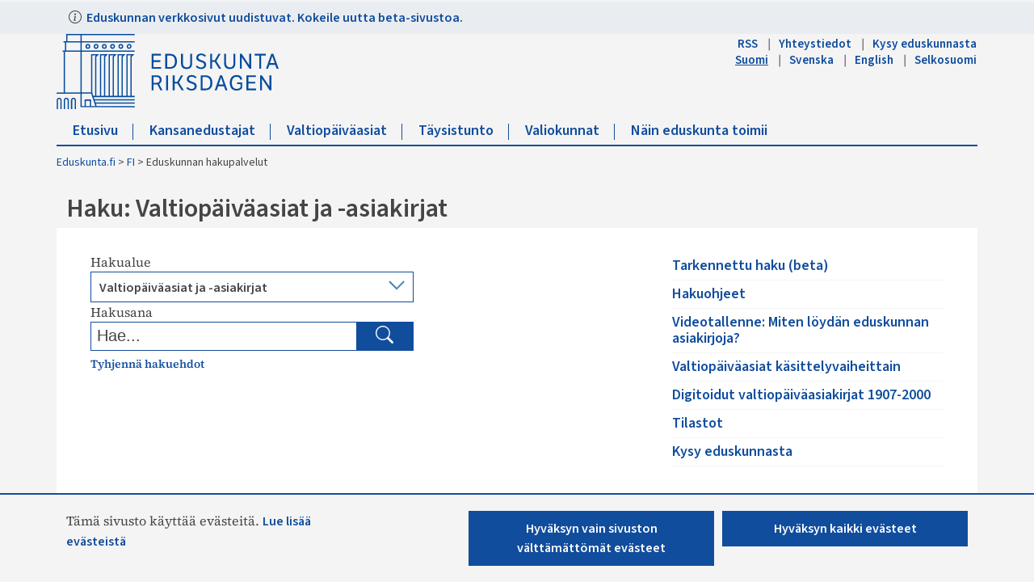

--- FILE ---
content_type: text/html; charset=utf-8
request_url: https://www.eduskunta.fi/FI/search/Sivut/vaskiresults.aspx
body_size: 29457
content:


<!DOCTYPE html>

<html dir="ltr" lang="fi-FI">

    <head><meta name="GENERATOR" content="Microsoft SharePoint" /><meta http-equiv="Content-type" content="text/html; charset=utf-8" /><meta http-equiv="X-UA-Compatible" content="IE=10" /><meta http-equiv="Expires" content="0" /><meta property="og:image" content="http://www.eduskunta.fi/FI/PublishingImages/somejako_200x200.png" /><meta property="og:image" content="https://www.eduskunta.fi/FI/PublishingImages/somejako_200x200.png" /><meta charset="utf-8" /><meta name="msapplication-TileImage" content="/_layouts/15/images/SharePointMetroAppTile.png" /><meta name="msapplication-TileColor" content="#0072C6" /><title>
	
	Haku: Valtiopäiväasiat ja -asiakirjat

</title><link id="ctl00_favicon" rel="shortcut icon" href="/_layouts/15/Eduskunta.Internet.Responsive.Layouts/images/favicon.ico" type="image/vnd.microsoft.icon" title="eduskunta favicon" aria-label="eduskunnan favicon" /><link id="CssLink-c1a5b3167bb140b5b7c15bd41b319d42" rel="stylesheet" type="text/css" href="/Style%20Library/fi-FI/Themable/Core%20Styles/pagelayouts15.css"/>
<link id="CssLink-9a24de86acc94e6ea544ba0ffc75051c" rel="stylesheet" type="text/css" href="/_layouts/15/1035/styles/Themable/corev15.css?rev=L%2FacAW6VmQiKpZhiVTn%2Fuw%3D%3DTAG0"/>
<link id="CssLink-b08eadcccdd94c2ab31ba362c0afa4fd" rel="stylesheet" type="text/css" href="/_layouts/15/1035/styles/Themable/searchv15.css?rev=oVniwjsJ8dTi%2FYfyp8Ag7w%3D%3DTAG0"/>
<style id="SPThemeHideForms" type="text/css">body {opacity:0 !important}</style><script type="text/javascript">// <![CDATA[ 

var g_SPOffSwitches={};
// ]]>
</script>
<script type="text/javascript" src="/_layouts/15/1035/initstrings.js?rev=dbTGf9QxIZVlSRyIjxloqQ%3D%3DTAG0"></script>
<script type="text/javascript" src="/_layouts/15/init.js?rev=7M051im2VZYuo3LYANMFNw%3D%3DTAG0"></script>
<script type="text/javascript" src="/_layouts/15/theming.js?rev=SuLUbbwTXcxFWOWLFUsOkw%3D%3DTAG0"></script>
<script type="text/javascript" src="/ScriptResource.axd?d=m-VcwBxXyUPwxIAp-pUxzkRmiDkNM50B4oflXjKCuI4HN_Qs37z_7Pmwtgqaj7YzNwZXWWNuKD3EMuc6k72xAqzHEBJv7yZDhlq_kOl95hU8NDrox17Z6PYQEw4o9OoXiXQpiXRFU2JXkIjs1Iwc9QngzvWTFhClu-TBJ3P9ARlRzVz6PQYQbB8y3uAmAU6r0&amp;t=32e5dfca"></script>
<script type="text/javascript" src="/_layouts/15/blank.js?rev=u2TIeRLoD1hltvd38VWMSA%3D%3DTAG0"></script>
<script type="text/javascript" src="/ScriptResource.axd?d=FhVKc_0wAfUpC3wr0DHqI8M_A36KNDHYOwx7ubXWhDBm7o4zIYR8U4bSrZRe6GGXvTQI9dIMjC-h0FKkTof9wh3WsPa1W57B4A-y7R7duLtItfenBal7Nc7lsQqylZtZQlO0qX_W5fgiUPkb0tNhTLB1lI8vMD7fb64TpMX3MtXd1se9ls0mqREKGCM2FqF10&amp;t=32e5dfca"></script>
<script type="text/javascript" src="/_layouts/15/1035/sp.res.js?rev=3GLdgrMj%2B6Yk1K6wZtJCXw%3D%3DTAG0"></script>
<script type="text/javascript" src="/_layouts/15/sp.runtime.js?rev=xgQHsn1FsKBngYIk51bWIQ%3D%3DTAG0"></script>
<script type="text/javascript" src="/_layouts/15/sp.init.js?rev=m6TwNy21vIIhzFD8Z3ignw%3D%3DTAG0"></script>
<script type="text/javascript" src="/_layouts/15/clientrenderer.js?rev=8VLZy8XMyui3ihpX1NJoFQ%3D%3DTAG0"></script>
<script type="text/javascript" src="/_layouts/15/1035/srch.resources.js?rev=jqIXN6RocYb7SRTC89TawA%3D%3DTAG0"></script>
<script type="text/javascript" src="/_layouts/15/search.clientcontrols.js?rev=UHo6iq4tKCasXiFC6DpY5A%3D%3DTAG0"></script>
<script type="text/javascript" src="/_layouts/15/sp.search.js?rev=eMyDf7ZGV6rTjB2sDSdovA%3D%3DTAG0"></script>
<script type="text/javascript">RegisterSod("require.js", "\u002f_layouts\u002f15\u002frequire.js?rev=bv3fWJhk0uFGpVwBxnZKNQ\u00253D\u00253DTAG0");</script>
<script type="text/javascript">RegisterSod("strings.js", "\u002f_layouts\u002f15\u002f1035\u002fstrings.js?rev=8hIJ1DEQ20Z6cfroHR4zog\u00253D\u00253DTAG0");</script>
<script type="text/javascript">RegisterSod("sp.js", "\u002f_layouts\u002f15\u002fsp.js?rev=oiJteNzaQ8klkWPYVvSu\u00252BQ\u00253D\u00253DTAG0");RegisterSodDep("sp.js", "sp.ui.dialog.js");</script>
<script type="text/javascript">RegisterSod("sp.ui.dialog.js", "\u002f_layouts\u002f15\u002fsp.ui.dialog.js?rev=M\u00252B9IwfmIAPa2xaLAAO9MVQ\u00253D\u00253DTAG0");</script>
<script type="text/javascript">RegisterSod("core.js", "\u002f_layouts\u002f15\u002fcore.js?rev=4hoPdZ7sKMJ2VcMHohg0sQ\u00253D\u00253DTAG0");RegisterSodDep("core.js", "strings.js");</script>
<script type="text/javascript">RegisterSod("menu.js", "\u002f_layouts\u002f15\u002fmenu.js?rev=m0qWcCf\u00252BM13mCr83q77aAA\u00253D\u00253DTAG0");</script>
<script type="text/javascript">RegisterSod("mQuery.js", "\u002f_layouts\u002f15\u002fmquery.js?rev=j6z6zGMkc7SQymi6LH04Pg\u00253D\u00253DTAG0");</script>
<script type="text/javascript">RegisterSod("callout.js", "\u002f_layouts\u002f15\u002fcallout.js?rev=o\u00252FLnahtJs0rDtYqEk6G7iA\u00253D\u00253DTAG0");RegisterSodDep("callout.js", "strings.js");RegisterSodDep("callout.js", "mQuery.js");RegisterSodDep("callout.js", "core.js");</script>
<script type="text/javascript">RegisterSod("sp.core.js", "\u002f_layouts\u002f15\u002fsp.core.js?rev=\u00252BxaR9ZE\u00252FzgxsUaXsb2kAtQ\u00253D\u00253DTAG0");RegisterSodDep("sp.core.js", "strings.js");RegisterSodDep("sp.core.js", "core.js");</script>
<script type="text/javascript">RegisterSod("clienttemplates.js", "\u002f_layouts\u002f15\u002fclienttemplates.js?rev=LZwTkS\u00252BBTbNEMKc\u00252B\u00252Bsodag\u00253D\u00253DTAG0");</script>
<script type="text/javascript">RegisterSod("sharing.js", "\u002f_layouts\u002f15\u002fsharing.js?rev=hUXyTdE8XM7mhVtoXRshDg\u00253D\u00253DTAG0");RegisterSodDep("sharing.js", "strings.js");RegisterSodDep("sharing.js", "mQuery.js");RegisterSodDep("sharing.js", "clienttemplates.js");RegisterSodDep("sharing.js", "core.js");</script>
<script type="text/javascript">RegisterSod("suitelinks.js", "\u002f_layouts\u002f15\u002fsuitelinks.js?rev=CE1xxq82scGzoUrhuMIaDg\u00253D\u00253DTAG0");RegisterSodDep("suitelinks.js", "strings.js");RegisterSodDep("suitelinks.js", "core.js");</script>
<script type="text/javascript">RegisterSod("searchui.js", "\u002f_layouts\u002f15\u002fsearchui.js?rev=1cECqfF\u00252FAJwVu\u00252BheUcVXzQ\u00253D\u00253DTAG0");</script>
<script type="text/javascript">RegisterSod("sp.datetimeutil.js", "\u002f_layouts\u002f15\u002fsp.datetimeutil.js?rev=QYIWTEE93tvkPpB7feKsUw\u00253D\u00253DTAG0");</script>
<script type="text/javascript">RegisterSod("userprofile", "\u002f_layouts\u002f15\u002fsp.userprofiles.js?rev=OI6nlIZVY3NhH3EQOIp0XA\u00253D\u00253DTAG0");</script>
<script type="text/javascript">RegisterSod("profilebrowserscriptres.resx", "\u002f_layouts\u002f15\u002f1035\u002fprofilebrowserscriptres.js?rev=8b8tWP6c\u00252By0dqeChLrPtRg\u00253D\u00253DTAG0");</script>
<script type="text/javascript">RegisterSod("sp.ui.mysitecommon.js", "\u002f_layouts\u002f15\u002fsp.ui.mysitecommon.js?rev=A\u00252FdfJj5iYAD\u00252Bm9rYFWJfkQ\u00253D\u00253DTAG0");RegisterSodDep("sp.ui.mysitecommon.js", "userprofile");RegisterSodDep("sp.ui.mysitecommon.js", "profilebrowserscriptres.resx");</script>
<script type="text/javascript">RegisterSod("ajaxtoolkit.js", "\u002f_layouts\u002f15\u002fajaxtoolkit.js?rev=I3jVxnVkBqeUZ\u00252FWA\u00252BgwTLg\u00253D\u00253DTAG0");</script>
<script type="text/javascript">RegisterSod("clientforms.js", "\u002f_layouts\u002f15\u002fclientforms.js?rev=wJr0W1Xm4tyDD0TsZsEKtw\u00253D\u00253DTAG0");RegisterSodDep("clientforms.js", "strings.js");RegisterSodDep("clientforms.js", "clienttemplates.js");</script>
<script type="text/javascript">RegisterSod("autofill.js", "\u002f_layouts\u002f15\u002fautofill.js?rev=qFOILx3Pks4qktS41SBmrw\u00253D\u00253DTAG0");</script>
<script type="text/javascript">RegisterSod("clientpeoplepicker.js", "\u002f_layouts\u002f15\u002fclientpeoplepicker.js?rev=KiqsPsO\u00252FUzNRajw75y61CA\u00253D\u00253DTAG0");RegisterSodDep("clientpeoplepicker.js", "strings.js");RegisterSodDep("clientpeoplepicker.js", "autofill.js");</script>
<script type="text/javascript">RegisterSod("followingcommon.js", "\u002f_layouts\u002f15\u002ffollowingcommon.js?rev=cjAX4rdnBAcUWg6Xq5IAVQ\u00253D\u00253DTAG0");RegisterSodDep("followingcommon.js", "strings.js");RegisterSodDep("followingcommon.js", "sp.js");RegisterSodDep("followingcommon.js", "userprofile");RegisterSodDep("followingcommon.js", "core.js");RegisterSodDep("followingcommon.js", "mQuery.js");</script>
<script type="text/javascript">RegisterSod("browserScript", "\u002f_layouts\u002f15\u002fie55up.js?rev=E\u00252FAJnr2CRSZ3k\u00252FxLv\u00252Bqurw\u00253D\u00253DTAG0");RegisterSodDep("browserScript", "strings.js");</script>
<script type="text/javascript">RegisterSod("inplview", "\u002f_layouts\u002f15\u002finplview.js?rev=ZPF5pyZEU32c\u00252BygyZ5kPuw\u00253D\u00253DTAG0");RegisterSodDep("inplview", "strings.js");RegisterSodDep("inplview", "core.js");RegisterSodDep("inplview", "clienttemplates.js");RegisterSodDep("inplview", "sp.js");</script>
<script type="text/javascript">RegisterSod("cui.js", "\u002f_layouts\u002f15\u002fcui.js?rev=2pQBwpRbvMPNnIyEu4spaA\u00253D\u00253DTAG0");</script>
<script type="text/javascript">RegisterSod("ribbon", "\u002f_layouts\u002f15\u002fsp.ribbon.js?rev=4F032iqXA267DfUAfwwBGg\u00253D\u00253DTAG0");RegisterSodDep("ribbon", "strings.js");RegisterSodDep("ribbon", "core.js");RegisterSodDep("ribbon", "sp.core.js");RegisterSodDep("ribbon", "sp.js");RegisterSodDep("ribbon", "cui.js");RegisterSodDep("ribbon", "inplview");</script>
<script type="text/javascript">RegisterSod("offline.js", "\u002f_layouts\u002f15\u002foffline.js?rev=pZGs1ogrcEH8drmIytBzRA\u00253D\u00253DTAG0");</script>
<script type="text/javascript">RegisterSod("WPAdderClass", "\u002f_layouts\u002f15\u002fwpadder.js?rev=B\u00252FVIYxB78DP2qWg6RvucOg\u00253D\u00253DTAG0");</script>
<link type="text/xml" rel="alternate" href="/FI/search/_vti_bin/spsdisco.aspx" />
		    
	
	

<style>
    #edk-banner {
	    background: #e9edf1;
	    width: 100%;
	    height: 40px; 
	    display: block;
        margin-top: 0;
    }
    #edk-info-text {
	    width: 1310px; 
	    padding-top: 7px; 
	    margin-right: auto; 
	    margin-left: auto; 
	    display: block;
        font-weight: bold;
    }
	#edk-info-text .bi {
		padding-right: 3px;
	}
    @media only screen and (max-width: 1399px) {
      #edk-info-text  { width: 1110px;}
    }
    @media only screen and (max-width: 1199px) {
      #edk-info-text  { width: 930px;}
    }
    @media only screen and (max-width: 992px) {
      #edk-info-text  { width: 700px;}
    }
    @media only screen and (max-width: 762px) {
      #edk-info-text  { width: 100%; margin: 0 20px 0 20px }
    }
</style>


		    <link rel="canonical" href="https://www.eduskunta.fi:443/FI/search/Sivut/vaskiresults.aspx" /><meta name="viewport" content="user-scalable=yes, width=1238, maximum-scale=5.0, minimum-scale=0.25"/>
		    
	    

<!-- Bootstrap CSS -->
<link rel="stylesheet" type="text/css" href="/_layouts/15/Eduskunta.Internet.Responsive.Layouts/css/bootstrap.min.css?v=20250528090338"/>
<link rel="stylesheet" type="text/css" href="/_layouts/15/Eduskunta.Internet.Responsive.Layouts/css/bootstrap-icons.css?v=20250528090338"/>
<link rel="stylesheet" type="text/css" href="/_layouts/15/Eduskunta.Internet.Responsive.Layouts/css/bootstrap-custom.css?v=20250528090338"/>
<link rel="stylesheet" type="text/css" href="/_layouts/15/Eduskunta.Internet.Responsive.Layouts/css/jquery-ui.css?v=20250528090338"/>
<link rel="stylesheet" type="text/css" href="/_layouts/15/Eduskunta.Internet.Responsive.Layouts/css/custom.css?v=20250528090338"/>
<link rel="stylesheet" type="text/css" href="/_layouts/15/Eduskunta.Internet.Responsive.Layouts/css/vaski.css?v=20250528090338"/>
<link rel="stylesheet" type="text/css" href="/_layouts/15/Eduskunta.Internet.Responsive.Layouts/css/vaski_2020.css?v=20250528090338"/>

<div id="ctl00_CssRegistration_KasittelytiedotStylesPanel">
	    

</div>

<!-- Styles for edit mode only-->

        
<!-- jQuery base library first, then custom jquery ui, then Tether, then Bootstrap JS. -->
<script src="/_layouts/15/Eduskunta.Internet.Responsive.Layouts/js/jquery-3.6.0.min.js?v=20250528090338"></script>
<script src="/_layouts/15/Eduskunta.Internet.Layouts/js/jquery-ui-1.10.4.custom.min.js?v=20250528090338"></script> 
<script src="/_layouts/15/Eduskunta.Internet.Responsive.Layouts/js/bootstrap.min.js?v=20250528090338"></script>
<script src="/_layouts/15/Eduskunta.Internet.Responsive.Layouts/js/custom-jquery.js?v=20250528090338"></script> 
<script src="/_layouts/15/Eduskunta.Internet.Responsive.Layouts/js/CookieConsent.js?v=20250528090338"></script>
<script src="/_layouts/15/Eduskunta.Internet.Responsive.Layouts/js/RESTTopNavigation.js?v=20250528090338"></script>
<!-- omat js-funktiot -->

<div id="ctl00_CssRegistration_KasittelytiedotJSPanel">
	    

</div>


        
        <!-- viewport setting is placed here because otherwise other possible viewport settings would override it -->
        <meta name="viewport" content="width=device-width, initial-scale=1" /><style type="text/css">
	.s4-skipribbonshortcut { display:none; }

</style></head>

    <body>
        
        <noscript><div class='noindex'>Yrität ehkä käyttää tätä sivustoa palvelimen suojatusta selaimesta. Ota komentosarjat käyttöön ja lataa tämä sivu uudelleen.</div></noscript>
        
        
        <form method="post" action="./vaskiresults.aspx" onsubmit="javascript:return WebForm_OnSubmit();" id="aspnetForm">
<div class="aspNetHidden">
<input type="hidden" name="_wpcmWpid" id="_wpcmWpid" value="" />
<input type="hidden" name="wpcmVal" id="wpcmVal" value="" />
<input type="hidden" name="MSOWebPartPage_PostbackSource" id="MSOWebPartPage_PostbackSource" value="" />
<input type="hidden" name="MSOTlPn_SelectedWpId" id="MSOTlPn_SelectedWpId" value="" />
<input type="hidden" name="MSOTlPn_View" id="MSOTlPn_View" value="0" />
<input type="hidden" name="MSOTlPn_ShowSettings" id="MSOTlPn_ShowSettings" value="False" />
<input type="hidden" name="MSOGallery_SelectedLibrary" id="MSOGallery_SelectedLibrary" value="" />
<input type="hidden" name="MSOGallery_FilterString" id="MSOGallery_FilterString" value="" />
<input type="hidden" name="MSOTlPn_Button" id="MSOTlPn_Button" value="none" />
<input type="hidden" name="__EVENTTARGET" id="__EVENTTARGET" value="" />
<input type="hidden" name="__EVENTARGUMENT" id="__EVENTARGUMENT" value="" />
<input type="hidden" name="__REQUESTDIGEST" id="__REQUESTDIGEST" value="noDigest" />
<input type="hidden" name="MSOSPWebPartManager_DisplayModeName" id="MSOSPWebPartManager_DisplayModeName" value="Browse" />
<input type="hidden" name="MSOSPWebPartManager_ExitingDesignMode" id="MSOSPWebPartManager_ExitingDesignMode" value="false" />
<input type="hidden" name="MSOWebPartPage_Shared" id="MSOWebPartPage_Shared" value="" />
<input type="hidden" name="MSOLayout_LayoutChanges" id="MSOLayout_LayoutChanges" value="" />
<input type="hidden" name="MSOLayout_InDesignMode" id="MSOLayout_InDesignMode" value="" />
<input type="hidden" name="_wpSelected" id="_wpSelected" value="" />
<input type="hidden" name="_wzSelected" id="_wzSelected" value="" />
<input type="hidden" name="MSOSPWebPartManager_OldDisplayModeName" id="MSOSPWebPartManager_OldDisplayModeName" value="Browse" />
<input type="hidden" name="MSOSPWebPartManager_StartWebPartEditingName" id="MSOSPWebPartManager_StartWebPartEditingName" value="false" />
<input type="hidden" name="MSOSPWebPartManager_EndWebPartEditing" id="MSOSPWebPartManager_EndWebPartEditing" value="false" />
<input type="hidden" name="_maintainWorkspaceScrollPosition" id="_maintainWorkspaceScrollPosition" value="0" />
<input type="hidden" name="__VIEWSTATE" id="__VIEWSTATE" value="/[base64]" />
</div>

<script type="text/javascript">
//<![CDATA[
var theForm = document.forms['aspnetForm'];
if (!theForm) {
    theForm = document.aspnetForm;
}
function __doPostBack(eventTarget, eventArgument) {
    if (!theForm.onsubmit || (theForm.onsubmit() != false)) {
        theForm.__EVENTTARGET.value = eventTarget;
        theForm.__EVENTARGUMENT.value = eventArgument;
        theForm.submit();
    }
}
//]]>
</script>


<script src="/WebResource.axd?d=pqqL6tcKDPTM7mHPloosWs7TamHr39DR9miGbBoRV8S9_gJ6lbH9sGyXvfcDYEKmaMA-zMhZfvOOHnBec9gBdSb3i8BanbC7lqUS7peUtdU1&amp;t=638901879720898773" type="text/javascript"></script>


<script type="text/javascript">
//<![CDATA[
var MSOWebPartPageFormName = 'aspnetForm';
var g_presenceEnabled = true;
var g_wsaEnabled = false;

var g_correlationId = 'fcefeda1-16d8-907a-bc50-1eca6bc26191';
var g_wsaQoSEnabled = false;
var g_wsaQoSDataPoints = [];
var g_wsaRUMEnabled = false;
var g_wsaLCID = 1035;
var g_wsaListTemplateId = 850;
var g_wsaSiteTemplateId = 'SRCHCEN#0';
var _spPageContextInfo={"webServerRelativeUrl":"/FI/search","webAbsoluteUrl":"https://www.eduskunta.fi/FI/search","viewId":"","listId":"{2079c34b-b721-4a37-9758-dd0ac4bc566b}","listPermsMask":{"High":0,"Low":196673},"listUrl":"/FI/search/Sivut","listTitle":"Sivut","listBaseTemplate":850,"viewOnlyExperienceEnabled":false,"blockDownloadsExperienceEnabled":false,"idleSessionSignOutEnabled":false,"cdnPrefix":"","siteAbsoluteUrl":"https://www.eduskunta.fi","siteId":"{f22aa19f-b34a-4753-b389-6cdb5bce8a17}","showNGSCDialogForSyncOnTS":false,"supportPoundStorePath":true,"supportPercentStorePath":true,"siteSubscriptionId":null,"CustomMarkupInCalculatedFieldDisabled":true,"AllowCustomMarkupInCalculatedField":false,"isSPO":false,"farmLabel":null,"serverRequestPath":"/FI/search/Sivut/vaskiresults.aspx","layoutsUrl":"_layouts/15","webId":"{143dfda0-f7fe-402d-92c7-1863b4d51733}","webTitle":"Eduskunnan hakupalvelut","webTemplate":"50","webTemplateConfiguration":"SRCHCEN#0","webDescription":"","tenantAppVersion":"0","isAppWeb":false,"webLogoUrl":"_layouts/15/images/siteicon.png","webLanguage":1035,"currentLanguage":1035,"currentUICultureName":"fi-FI","currentCultureName":"fi-FI","currentCultureLCID":1035,"env":null,"nid":0,"fid":0,"serverTime":"2026-01-17T16:38:56.1887757Z","siteClientTag":"2826$$16.0.10417.20075","crossDomainPhotosEnabled":false,"openInClient":false,"Has2019Era":true,"webUIVersion":15,"webPermMasks":{"High":0,"Low":196673},"pageListId":"{2079c34b-b721-4a37-9758-dd0ac4bc566b}","pageItemId":1,"pagePermsMask":{"High":0,"Low":196673},"pagePersonalizationScope":1,"userEmail":"","userId":0,"userLoginName":null,"userDisplayName":null,"isAnonymousUser":true,"isAnonymousGuestUser":false,"isEmailAuthenticationGuestUser":false,"isExternalGuestUser":false,"systemUserKey":null,"alertsEnabled":false,"siteServerRelativeUrl":"/","allowSilverlightPrompt":"True","themeCacheToken":"/FI/search::2:","themedCssFolderUrl":null,"themedImageFileNames":null,"modernThemingEnabled":true,"isSiteAdmin":false,"ExpFeatures":[480216468,1884350801,1158731092,62197791,538521105,335811073,4194306,34614301,268500996,-1946025984,28445328,-2147475455,134291456,65536,288,950272,1282,808326148,134217873,0,0,-1073217536,545285252,18350656,-467402752,6291457,-2147483644,1074794496,-1728053184,1845537108,622628,4102,0,0,0,0,0,0,0,0,0,0,0,0,0,0,0],"killSwitches":{},"InternalValidAuthorities":["internet-integraatio.eduskunta.fi","sisalto.eduskunta.fi","sisalto.eduskunta.fi","www.eduskunta.fi","www.riksdagen.fi","www.parliament.fi","www.riksdagen.fi","www.parliament.fi","www.eduskunta.fi"],"CorrelationId":"fcefeda1-16d8-907a-bc50-1eca6bc26191","hasManageWebPermissions":false,"isNoScriptEnabled":false,"groupId":null,"groupHasHomepage":true,"groupHasQuickLaunchConversationsLink":false,"departmentId":null,"hubSiteId":null,"hasPendingWebTemplateExtension":false,"isHubSite":false,"isWebWelcomePage":false,"siteClassification":"","hideSyncButtonOnODB":false,"showNGSCDialogForSyncOnODB":false,"sitePagesEnabled":false,"sitePagesFeatureVersion":0,"DesignPackageId":"00000000-0000-0000-0000-000000000000","groupType":null,"groupColor":"#188387","siteColor":"#188387","headerEmphasis":0,"navigationInfo":null,"guestsEnabled":false,"MenuData":{"SignInUrl":"/FI/search/_layouts/15/Authenticate.aspx?Source=%2FFI%2Fsearch%2FSivut%2Fvaskiresults%2Easpx"},"RecycleBinItemCount":-1,"PublishingFeatureOn":true,"PreviewFeaturesEnabled":false,"disableAppViews":false,"disableFlows":false,"serverRedirectedUrl":null,"formDigestValue":"0x7E6EC55D5CBBBDE4C1DCDD991C76C9AB871C1C69386B8F95E8880DE6C58B02A6A8D6719C74DF2ED908A655DCD9A5B3C4FA5A4D00033F589A2FA4E4DA1AAE1109,17 Jan 2026 16:38:56 -0000","maximumFileSize":10240,"formDigestTimeoutSeconds":1800,"canUserCreateMicrosoftForm":false,"canUserCreateVisioDrawing":true,"readOnlyState":null,"isTenantDevSite":false,"preferUserTimeZone":false,"userTimeZoneData":null,"userTime24":false,"userFirstDayOfWeek":null,"webTimeZoneData":null,"webTime24":false,"webFirstDayOfWeek":null,"isSelfServiceSiteCreationEnabled":null,"alternateWebAppHost":"","aadTenantId":"","aadUserId":"","aadInstanceUrl":"","msGraphEndpointUrl":"https://","allowInfectedDownload":true};_spPageContextInfo.updateFormDigestPageLoaded=new Date();_spPageContextInfo.clientServerTimeDelta=new Date(_spPageContextInfo.serverTime)-new Date();if(typeof(define)=='function'){define('SPPageContextInfo',[],function(){return _spPageContextInfo;});}var L_Menu_BaseUrl="/FI/search";
var L_Menu_LCID="1035";
var L_Menu_SiteTheme="null";
document.onreadystatechange=fnRemoveAllStatus; function fnRemoveAllStatus(){removeAllStatus(true)};Flighting.ExpFeatures = [480216468,1884350801,1158731092,62197791,538521105,335811073,4194306,34614301,268500996,-1946025984,28445328,-2147475455,134291456,65536,288,950272,1282,808326148,134217873,0,0,-1073217536,545285252,18350656,-467402752,6291457,-2147483644,1074794496,-1728053184,1845537108,622628,4102,0,0,0,0,0,0,0,0,0,0,0,0,0,0,0]; (function()
{
    if(typeof(window.SP) == "undefined") window.SP = {};
    if(typeof(window.SP.YammerSwitch) == "undefined") window.SP.YammerSwitch = {};

    var ysObj = window.SP.YammerSwitch;
    ysObj.IsEnabled = false;
    ysObj.TargetYammerHostName = "www.yammer.com";
} )(); var _spWebPartComponents = new Object();
                var g_syncButtonUsePopup = true;
                //]]>
</script>

<script src="/_layouts/15/blank.js?rev=u2TIeRLoD1hltvd38VWMSA%3D%3DTAG0" type="text/javascript"></script>
<script type="text/javascript">
//<![CDATA[
window.SPThemeUtils && SPThemeUtils.RegisterCssReferences([{"Url":"\u002fStyle Library\u002ffi-FI\u002fThemable\u002fCore Styles\u002fpagelayouts15.css","OriginalUrl":"\u002fStyle Library\u002ffi-FI\u002fThemable\u002fCore Styles\u002fpagelayouts15.css","Id":"CssLink-c1a5b3167bb140b5b7c15bd41b319d42","ConditionalExpression":"","After":"","RevealToNonIE":"false"},{"Url":"\u002f_layouts\u002f15\u002f1035\u002fstyles\u002fThemable\u002fcorev15.css?rev=L\u00252FacAW6VmQiKpZhiVTn\u00252Fuw\u00253D\u00253DTAG0","OriginalUrl":"\u002f_layouts\u002f15\u002f1035\u002fstyles\u002fThemable\u002fcorev15.css?rev=L\u00252FacAW6VmQiKpZhiVTn\u00252Fuw\u00253D\u00253DTAG0","Id":"CssLink-9a24de86acc94e6ea544ba0ffc75051c","ConditionalExpression":"","After":"","RevealToNonIE":"false"},{"Url":"\u002f_layouts\u002f15\u002f1035\u002fstyles\u002fThemable\u002fsearchv15.css?rev=oVniwjsJ8dTi\u00252FYfyp8Ag7w\u00253D\u00253DTAG0","OriginalUrl":"\u002f_layouts\u002f15\u002f1035\u002fstyles\u002fThemable\u002fsearchv15.css?rev=oVniwjsJ8dTi\u00252FYfyp8Ag7w\u00253D\u00253DTAG0","Id":"CssLink-b08eadcccdd94c2ab31ba362c0afa4fd","ConditionalExpression":"","After":"","RevealToNonIE":"false"}]);
(function(){

        if (typeof(_spBodyOnLoadFunctions) === 'undefined' || _spBodyOnLoadFunctions === null) {
            return;
        }
        _spBodyOnLoadFunctions.push(function() {
            SP.SOD.executeFunc('core.js', 'FollowingDocument', function() { FollowingDocument(); });
        });
    })();(function(){

        if (typeof(_spBodyOnLoadFunctions) === 'undefined' || _spBodyOnLoadFunctions === null) {
            return;
        }
        _spBodyOnLoadFunctions.push(function() {
            SP.SOD.executeFunc('core.js', 'FollowingCallout', function() { FollowingCallout(); });
        });
    })();var _spRegionalSettings={adjustHijriDays:0,calendarType:1,firstDayOfWeek:1,firstWeekOfYear:0,localeId:1035,currentDateInLocalCalendar: new Date(2026, 0, 17),showWeeks:0,timeZone:'01:59:59.9999491',timeZoneInHours:2,workDayEnd:1020,workDayStart:480,workDays:'0111110',time24:1};Sys.CultureInfo.CurrentCulture = (function(a){return new Sys.CultureInfo(a.name,a.numberFormat,a.dateTimeFormat)})({"dateTimeFormat":{"AMDesignator":"ap.","AbbreviatedDayNames":["su","ma","ti","ke","to","pe","la"],"AbbreviatedLeapMonthNames":null,"AbbreviatedMonthGenitiveNames":["tammik.","helmik.","maalisk.","huhtik.","toukok.","kesäk.","heinäk.","elok.","syysk.","lokak.","marrask.","jouluk.",""],"AbbreviatedMonthNames":["tammi","helmi","maalis","huhti","touko","kesä","heinä","elo","syys","loka","marras","joulu",""],"Calendar":{"AlgorithmType":1,"CalendarType":1,"Eras":[1],"IsReadOnly":false,"MaxSupportedDateTime":"\/Date(253402300799999)\/","MinSupportedDateTime":"\/Date(-62135596800000)\/","TwoDigitYearMax":2029},"CalendarWeekRule":2,"DateSeparator":".","DayNames":["sunnuntai","maanantai","tiistai","keskiviikko","torstai","perjantai","lauantai"],"FirstDayOfWeek":1,"FullDateTimePattern":"dddd d. MMMM yyyy H.mm.ss","IsReadOnly":true,"LeapMonthNames":null,"LongDatePattern":"dddd d. MMMM yyyy","LongTimePattern":"H.mm.ss","MonthDayPattern":"d. MMMM","MonthGenitiveNames":["tammikuuta","helmikuuta","maaliskuuta","huhtikuuta","toukokuuta","kesäkuuta","heinäkuuta","elokuuta","syyskuuta","lokakuuta","marraskuuta","joulukuuta",""],"MonthNames":["tammikuu","helmikuu","maaliskuu","huhtikuu","toukokuu","kesäkuu","heinäkuu","elokuu","syyskuu","lokakuu","marraskuu","joulukuu",""],"NativeCalendarName":"gregoriaaninen kalenteri","PMDesignator":"ip.","RFC1123Pattern":"ddd, dd MMM yyyy HH':'mm':'ss 'GMT'","ShortDatePattern":"d.M.yyyy","ShortTimePattern":"H.mm","ShortestDayNames":["su","ma","ti","ke","to","pe","la"],"SortableDateTimePattern":"yyyy'-'MM'-'dd'T'HH':'mm':'ss","TimeSeparator":":","UniversalSortableDateTimePattern":"yyyy'-'MM'-'dd HH':'mm':'ss'Z'","YearMonthPattern":"MMMM yyyy","eras":[1,"jKr.","jKr.",0]},"name":"fi-FI","numberFormat":{"CurrencyDecimalDigits":2,"CurrencyDecimalSeparator":",","CurrencyGroupSeparator":" ","CurrencyGroupSizes":[3],"CurrencyNegativePattern":8,"CurrencyPositivePattern":3,"CurrencySymbol":"€","DigitSubstitution":1,"IsReadOnly":true,"NaNSymbol":"epäluku","NativeDigits":["0","1","2","3","4","5","6","7","8","9"],"NegativeInfinitySymbol":"-∞","NegativeSign":"-","NumberDecimalDigits":2,"NumberDecimalSeparator":",","NumberGroupSeparator":" ","NumberGroupSizes":[3],"NumberNegativePattern":1,"PerMilleSymbol":"‰","PercentDecimalDigits":2,"PercentDecimalSeparator":",","PercentGroupSeparator":" ","PercentGroupSizes":[3],"PercentNegativePattern":0,"PercentPositivePattern":0,"PercentSymbol":"%","PositiveInfinitySymbol":"∞","PositiveSign":"+"}});if (typeof(DeferWebFormInitCallback) == 'function') DeferWebFormInitCallback();function WebForm_OnSubmit() {
UpdateFormDigest('\u002fFI\u002fsearch', 1440000);
                    var workspaceElem = GetCachedElement("s4-workspace");
                    if (workspaceElem != null)
                    {
                        var scrollElem = GetCachedElement("_maintainWorkspaceScrollPosition");
                        if (scrollElem != null)
                        {
                            scrollElem.value = workspaceElem.scrollTop;
                        }
                    };
                if (typeof(_spFormOnSubmitWrapper) != 'undefined') {return _spFormOnSubmitWrapper();} else {return true;};
return true;
}
//]]>
</script>

<div class="aspNetHidden">

	<input type="hidden" name="__VIEWSTATEGENERATOR" id="__VIEWSTATEGENERATOR" value="BAB98CB3" />
	<input type="hidden" name="__SCROLLPOSITIONX" id="__SCROLLPOSITIONX" value="0" />
	<input type="hidden" name="__SCROLLPOSITIONY" id="__SCROLLPOSITIONY" value="0" />
	<input type="hidden" name="__EVENTVALIDATION" id="__EVENTVALIDATION" value="/wEdAAzcs3/S3gyP8C6b6X0PGHihMTZk9qLGncDjImqxppn1M4NJ9l6r4t2bC+Z2jAZb6zikU6rzHfskimiMv3+Ro/WqT2eo8erPcDzVe9xWhVgWfl3krweQe+sX7Bw0cykmBhEyutdfdSHRCB2BVkFHXz49oYwnMyt5pXHaV6hNOphJ68EVdOf92TEgCUHvC+pk7FKn2vRUa4smtGq1zsZKYJ2E9PzOzjUm9Hf4yNroKoOruzszDbe7OmJHAv3SOhUGUG+DtugJa7Es91H4iuBDjEqWHsKL2/LgBbBpIMtok0AB2w==" />
</div>
	        <script type="text/javascript"> var submitHook = function () { return false; }; theForm._spOldSubmit = theForm.submit; theForm.submit = function () { if (!submitHook()) { this._spOldSubmit(); } }; </script>
	        <span id="DeltaSPWebPartManager">
		        
	        </span>
	        <script type="text/javascript">
//<![CDATA[
Sys.WebForms.PageRequestManager._initialize('ctl00$ScriptManager', 'aspnetForm', ['fctl00$WebPartAdderUpdatePanel',''], [], ['ctl00$WebPartAdder',''], 90, 'ctl00');
//]]>
</script>

	        <span id="DeltaDelegateControls">
		        
		        
	        </span>
            <a id="HiddenAnchor" href="javascript:;" style="display:none;"></a>

        

		    <div id="ms-hcTest"></div>

			<!--ribbon row-->
		    <div id="s4-ribbonrow" style="display:none;">
		        <div id="globalNavBox" class="noindex">
                    <div id="ribbonBox">
	                    <div id="s4-ribboncont">
		                    <div id="DeltaSPRibbon">
	
			                    

			                    <div class='ms-cui-ribbonTopBars'><div class='ms-cui-topBar1'></div><div class='ms-cui-topBar2'><div id='RibbonContainer-TabRowLeft' class='ms-cui-TabRowLeft ms-core-defaultFont ms-dialogHidden'>
				                    </div><div id='RibbonContainer-TabRowRight' class='ms-cui-TabRowRight s4-trc-container s4-notdlg ms-core-defaultFont'>
					                    
					                    <!--<a onmouseover="this.firstChild.firstChild.style.left=&#39;-217px&#39;; this.firstChild.firstChild.style.top=&#39;-192px&#39;;" onmouseout="this.firstChild.firstChild.style.left=&#39;-218px&#39;; this.firstChild.firstChild.style.top=&#39;-48px&#39;;" onclick="SP.SOD.executeFunc(&#39;followingcommon.js&#39;, &#39;FollowSite&#39;, function() { FollowSite(); }); return false;" id="site_follow_button" title="Seuraa tätä sivustoa ja siirry sille kätevästi sivustosivulta" class="ms-promotedActionButton" href="javascript:WebForm_DoPostBackWithOptions(new WebForm_PostBackOptions(&quot;ctl00$site_follow_button&quot;, &quot;&quot;, true, &quot;&quot;, &quot;&quot;, false, true))" style="display:inline-block;"><span style="height:16px;width:16px;position:relative;display:inline-block;overflow:hidden;" class="s4-clust ms-promotedActionButton-icon"><img src="/_layouts/15/images/spcommon.png?rev=43#ThemeKey=spcommon" alt="Seuraa" style="position:absolute;left:-218px;top:-48px;" /></span><span class="ms-promotedActionButton-text">Seuraa</span></a>-->
					                    
					                    
                                        <span id="fullscreenmodebox" class="ms-qatbutton">
	                                        <span id="fullscreenmode">
		                                        <a onmouseover="this.firstChild.firstChild.firstChild.style.left=&#39;-125px&#39;; this.firstChild.firstChild.firstChild.style.top=&#39;-178px&#39;;" onmouseout="this.firstChild.firstChild.firstChild.style.left=&#39;-143px&#39;; this.firstChild.firstChild.firstChild.style.top=&#39;-178px&#39;;" id="ctl00_fullscreenmodeBtn" title="Sisällön aktiivisuus" onclick="SetFullScreenMode(true);PreventDefaultNavigation();return false;" href="../../../_catalogs/masterpage/#" style="display:inline-block;height:30px;width:30px;"><span style="display:inline-block;overflow:hidden;height:16px;width:16px;padding-left:7px;padding-top:7px;padding-right:7px;padding-bottom:7px;"><span style="height:16px;width:16px;position:relative;display:inline-block;overflow:hidden;" class="s4-clust"><img src="/_layouts/15/images/spcommon.png?rev=23#ThemeKey=spcommon" alt="Sisällön aktiivisuus" style="border:0;position:absolute;left:-143px;top:-178px;" /></span></span></a>
	                                        </span>
	                                        <span id="exitfullscreenmode" style="display: none;">
		                                        <a onmouseover="this.firstChild.firstChild.firstChild.style.left=&#39;-179px&#39;; this.firstChild.firstChild.firstChild.style.top=&#39;-96px&#39;;" onmouseout="this.firstChild.firstChild.firstChild.style.left=&#39;-107px&#39;; this.firstChild.firstChild.firstChild.style.top=&#39;-178px&#39;;" id="ctl00_exitfullscreenmodeBtn" title="Sisällön aktiivisuus" onclick="SetFullScreenMode(false);PreventDefaultNavigation();return false;" href="../../../_catalogs/masterpage/#" style="display:inline-block;height:30px;width:30px;"><span style="display:inline-block;overflow:hidden;height:16px;width:16px;padding-left:7px;padding-top:7px;padding-right:7px;padding-bottom:7px;"><span style="height:16px;width:16px;position:relative;display:inline-block;overflow:hidden;" class="s4-clust"><img src="/_layouts/15/images/spcommon.png?rev=23#ThemeKey=spcommon" alt="Sisällön aktiivisuus" style="border:0;position:absolute;left:-107px;top:-178px;" /></span></span></a>
	                                        </span>
                                        </span>
                                        
                                        
				                    </div></div></div>
		                    
</div>
	                    </div>
	                    <span id="DeltaSPNavigation">
		                    
			                    <span id="ctl00_SPNavigation_ctl00_publishingRibbon"></span>

		                    
	                    </span>
                    </div>
                    <div id="DeltaWebPartAdderUpdatePanelContainer" class="ms-core-webpartadder">
	
                        <div id="WebPartAdderUpdatePanelContainer">
	                        <div id="ctl00_WebPartAdderUpdatePanel">
		
		                            <span id="ctl00_WebPartAdder"></span>
	                            
	</div>
                        </div>
                    
</div>
		        </div>
		    </div>
            <!--/ribbon row-->
            <!--workspace-->
		    <div id="s4-workspace" class="ms-core-overlay">
				<!-- cookie consent -->
                <div class="consent-container noindex" id="consent-container" style="display: none;">
                    <div class="container">
	                    <div class="consent-content row" id="consent-content">
                            <div class="col-sm-4 col-md-3 col-xl-4">
		                        <div class="consent-left">
			                        <p id="consent_description">
                                        Tämä sivusto käyttää evästeitä.
                                        <a href="https://www.eduskunta.fi/FI/Sivut/Evasteet.aspx" id="learnMoreLink">Lue lisää evästeistä</a>
			                        </p>     
		                        </div>
                            </div>
                            <div class="col-sm-8 col-md-9 col-xl-8">
		                        <div class="consent-right">
			                        <button class="btn-consent-reject edk-btn edk-btn-blue" onclick="rejectCookies(); return false;"><span>Hyväksyn vain sivuston välttämättömät evästeet</span></button>
			                        <button class="btn-consent-accept edk-btn edk-btn-blue" onclick="acceptCookies(); return false;"><span>Hyväksyn kaikki evästeet</span></button>
		                        </div>  
                            </div>
	                    </div>
                    </div>
                </div>
                <!-- cookie consent end -->

                <!-- cookie settings -->
                <div class="cookie-settings noindex" id="cookieSettings" style="display: none;">
                    <div class="container">
	                    <div class="consent-content row">
                            <div class="col-sm-12">
				                <h2 id="cookieSettingsTitle">
                                    Evästeasetukset
				                </h2>
				                <p id="cookieSettingsDescription">
                                    Alta näet tarkemmin, mitä evästeitä käytämme, ja voit valita, mitkä evästeet hyväksyt. Paina lopuksi Tallenna ja sulje. Tarvittaessa voit muuttaa evästeasetuksia milloin tahansa. Lue tarkemmin evästekäytännöistämme.
				                </p>
                                <div class="cookie-settings-items-container">
				                    <p id="essential_cookies_description">
                                        Hakupalvelujen välttämättömät evästeet mahdollistavat hakupalvelujen ja hakutulosten käytön. Näitä evästeitä käyttäjä ei voi sulkea pois käytöstä.
				                    </p>
				                    <div class="cookie-item">
					                    <p id="consent_category_content_description_analytics">
                                            Keräämme ei-välttämättömien evästeiden avulla sivuston kävijätilastoja ja analysoimme tietoja. Tavoitteenamme on kehittää sivustomme laatua ja sisältöjä käyttäjälähtöisesti.
					                    </p>
					                    <div class="edk_checkbox_wrapper">
                                            <label class="container">
						                        Hyväksy tilastointievästeet
						                        <input name="analytics" type="checkbox" id="checkboxAnalytics">
						                        <span class="checkmark"></span>
					                        </label>
					                    </div>
				                    </div>
                                    <div class="cookie-settings-footer" id="cookieSettingsFooter">
				                        <button class="consent-opt-in-button edk-btn edk-btn-white" onclick="saveAndClose(); return false;">
                                            Tallenna ja sulje
				                        </button>
                                    </div>
                                </div>
                            </div>
                        </div>
                    </div>
                </div>
                <!-- cookie settings end -->

                <!-- Estettömyyslinkki sisältöön/tarvitsee ankkurilinkin -->
                <p><a href="#accessibility-link-content-area" class="edk-accessibility-shortcut-link visually-hidden-focusable">
                    Ohita päänavigaatio
                </a></p>
                <p><a href="#sisaltoon" class="edk-accessibility-shortcut-link visually-hidden-focusable">
                    Siirry sisältöön
                </a></p>
				<div id="edk-banner"></div>	
			    
			
		        <div id="s4-bodyContainer">
		            <!-- Site header -->
                    <div id="edk-header" class="edk-internet-header">
                        <div class="container">
                            <div id="topheader" class="row" role="banner">
		                            <div class="col-sm-6">
		                                

<!-- Estettömyyslinkki sisältöön -->
<a href="/FI/sivut/default.aspx" id="ctl00_eduskuntaSiteLogo_siteLogoLink" class="edk-logo">
    <img id="ctl00_eduskuntaSiteLogo_LogoImage" class="img-responsive" src="/_layouts/15/Eduskunta.Internet.Responsive.Layouts/images/edk_logo.svg" alt="eduskunta.fi -etusivulle" />
</a>

                                    </div>
                                    <div id="toollinks" class="col-sm-6">
                                        <div id="ctl00_NoIndex_ToolLinks" class="noindex">
	
                                            
        <a href="/FI/Sivut/RSS.aspx" target='_self' onclick="">RSS</a>
    
        |
    
        <a href="/FI/naineduskuntatoimii/Organisaatio/yhteystiedot/Sivut/default.aspx" target='_self' onclick="">Yhteystiedot</a>
    
        |
    
        <a href="/FI/naineduskuntatoimii/Sivut/kysy-eduskunnasta.aspx" target='_self' onclick="">Kysy eduskunnasta</a>
    

                                            <br>
                                            <a id="ctl00_LanguageLinkList_langugaLink_Finnish" class="langugaLink-selected" href="javascript:WebForm_DoPostBackWithOptions(new WebForm_PostBackOptions(&quot;ctl00$LanguageLinkList$langugaLink_Finnish&quot;, &quot;&quot;, true, &quot;&quot;, &quot;&quot;, false, true))">Suomi</a>
|
<a id="ctl00_LanguageLinkList_langugaLink_Swedish" href="javascript:WebForm_DoPostBackWithOptions(new WebForm_PostBackOptions(&quot;ctl00$LanguageLinkList$langugaLink_Swedish&quot;, &quot;&quot;, true, &quot;&quot;, &quot;&quot;, false, true))">Svenska</a>
|
<a id="ctl00_LanguageLinkList_langugaLink_English" href="javascript:WebForm_DoPostBackWithOptions(new WebForm_PostBackOptions(&quot;ctl00$LanguageLinkList$langugaLink_English&quot;, &quot;&quot;, true, &quot;&quot;, &quot;&quot;, false, true))">English</a>
|

        <a href="/FI/selkosuomi/Sivut/default.aspx" target='_self' onclick="">Selkosuomi</a>
    

                                        
</div>
		                            <!-- Haku -->
                                    <div id="DeltaPlaceHolderSearchArea" class="ms-mpSearchBox ms-floatRight">
	
                                        
                                            

<div class="custom-search-input-wrapper">
    <div class="input-group col-md-12">
        <input name="ctl00$PlaceHolderSearchArea$searchBox$searchTextBox" type="text" id="ctl00_PlaceHolderSearchArea_searchBox_searchTextBox" class="search-query form-control shadow-none custom-searchbox" aria-label="Kirjoita hakusana" onKeyPress="doSearch(&#39;ctl00_PlaceHolderSearchArea_searchBox_btnSearch&#39;,event)" />
        <span class="input-group-btn">
            <button onclick="if (typeof(Page_ClientValidate) == 'function') Page_ClientValidate(''); __doPostBack('ctl00$PlaceHolderSearchArea$searchBox$btnSearch','')" id="ctl00_PlaceHolderSearchArea_searchBox_btnSearch" class="btn btn-primary shadow-none" type="submit" name="Hae" aria-label="Hae">
                <span class="bi bi-search"></span>
            </button>
        </span>
    </div>
</div>

<script type=text/javascript>
    function doSearch(buttonName, e) {
        var key;

        if (window.event)
            key = window.event.keyCode;
        else
            key = e.which;

        if (key == 13) {
            var btn = document.getElementById(buttonName);
            if (btn != null) {
                btn.click();
                event.keyCode = 0
            }
        }
    }
</script>

                                        
                                    
</div>
		                            <!-- Haku end -->
		                        </div>
                            </div>
                            <!--Eduskunta Main Navigation-->
							<div id="ctl00_NoIndex_SiteNavi" class="noindex">
								<div id="TopNavigation-div" role="navigation" aria-labelledby="TopNavigation">
									<div class="spinner-border" id="topNavigationLoading" role="status">
										<span class="visually-hidden">Loading...</span>
									</div>
									<nav class="navbar navbar-expand-lg navbar-default" id="TopNavigation" aria-label="Päänavigaatio">
											<div class="container-fluid">
												<div id="top-navbar" class="navbar-collapse collapse"></div>
											</div>									
									</nav>
								</div>
							</div>

							<!-- Site navigation dropdown/mobile -->
							<div class="noindex" ID="NoIndex_HamburgerNavi">
								<div id="HamburgerNavigation-div" role="navigation" aria-labelledby="Mobiilipäävalikko">
									<nav id="hamburgerNavigation" class="navbar navbar-expand-lg navbar-default" aria-label="Hampurilaisvalikko">
										<div class="container-fluid">
												<div class="navbar-header">
													<a id="mobileSiteLogoLink" class="navbar-brand edk-logo" href="/FI">
														<img id="LogoImage" class="img-responsive" alt="Eduskunta" src="/_layouts/15/Eduskunta.Internet.Responsive.Layouts/images/edk_logo.svg" />
													</a>
													<button type="button" id="mobile-search-button" data-bs-target="#mobile-search" class="search-btn navbar-toggler navbar-toggle collapsed" data-bs-toggle="collapse" onclick="ToggleSearchForm(this)" aria-expanded="false">
														<span class="navbar-toggler-icon bi bi-search" aria-hidden="true"></span>
														<span class="mobile-search-title" id="mobile-search-title">
														</span>
													</button>
													<div id="mobile-search" class="collapse">
														<!-- Mobile search box -->
														

<div class="custom-search-input-wrapper">
    <div class="input-group col-md-12">
        <input name="ctl00$searchBoxMobile$searchTextBox" type="text" id="ctl00_searchBoxMobile_searchTextBox" class="search-query form-control shadow-none custom-searchbox" aria-label="Kirjoita hakusana" onKeyPress="doSearch(&#39;ctl00_searchBoxMobile_btnSearch&#39;,event)" />
        <span class="input-group-btn">
            <button onclick="if (typeof(Page_ClientValidate) == 'function') Page_ClientValidate(''); __doPostBack('ctl00$searchBoxMobile$btnSearch','')" id="ctl00_searchBoxMobile_btnSearch" class="btn btn-primary shadow-none" type="submit" name="Hae" aria-label="Hae">
                <span class="bi bi-search"></span>
            </button>
        </span>
    </div>
</div>

<script type=text/javascript>
    function doSearch(buttonName, e) {
        var key;

        if (window.event)
            key = window.event.keyCode;
        else
            key = e.which;

        if (key == 13) {
            var btn = document.getElementById(buttonName);
            if (btn != null) {
                btn.click();
                event.keyCode = 0
            }
        }
    }
</script>

													</div>
													<button type="button" id="hamburgerTopNavigationButton" class="navbar-toggler navbar-toggle collapsed" data-bs-toggle="collapse" data-bs-target="#navbar1" aria-expanded="false" onclick="ToggleNavigation()">
														<span class="sr-only" id="NavigationButtonText"></span>
														<span class="navbar-toggler-icon bi-justify mob-menu"></span>
														<span class="mobile-menu-title"></span>
													</button>
													<div id="navbar1" class="navbar-collapse collapse">
														<div class="spinner-border" id="mobileTopNavigationLoading" role="status">
															<span class="visually-hidden">Loading...</span>
														</div>
														<ul class="nav navbar-nav"></ul>
														<div id="langlinks-mobile">
															<a id="ctl00_LanguageLinkListFooter_langugaLink_Finnish" class="langugaLink-selected" href="javascript:WebForm_DoPostBackWithOptions(new WebForm_PostBackOptions(&quot;ctl00$LanguageLinkListFooter$langugaLink_Finnish&quot;, &quot;&quot;, true, &quot;&quot;, &quot;&quot;, false, true))">Suomi</a>
|
<a id="ctl00_LanguageLinkListFooter_langugaLink_Swedish" href="javascript:WebForm_DoPostBackWithOptions(new WebForm_PostBackOptions(&quot;ctl00$LanguageLinkListFooter$langugaLink_Swedish&quot;, &quot;&quot;, true, &quot;&quot;, &quot;&quot;, false, true))">Svenska</a>
|
<a id="ctl00_LanguageLinkListFooter_langugaLink_English" href="javascript:WebForm_DoPostBackWithOptions(new WebForm_PostBackOptions(&quot;ctl00$LanguageLinkListFooter$langugaLink_English&quot;, &quot;&quot;, true, &quot;&quot;, &quot;&quot;, false, true))">English</a>
|

        <a href="/FI/selkosuomi/Sivut/default.aspx" target='_self' onclick="">Selkosuomi</a>
    

														</div>
													</div>
												</div>
											</div>
									</nav>
								</div>
							</div>
							<!--/Eduskunta Main Navigation-->
                        </div>
                    </div><!-- edk-header end -->

					<!--title row-->
					<div id="s4-titlerow" class="ms-dialogHidden s4-titlerowhidetitle">
						<div id="titleAreaBox" class="ms-noList ms-table ms-core-tableNoSpace">
							<div id="titleAreaRow" class="ms-tableRow">
								<div class="ms-breadcrumb-box ms-tableCell ms-verticalAlignTop">
									<div class="ms-breadcrumb-top">
										<div class="ms-breadcrumb-dropdownBox" style="display:none;">
											<span id="DeltaBreadcrumbDropdown">
												
											</span>
										</div>
									</div>
									<h1 id="pageTitle" class="ms-core-pageTitle">
										<span id="DeltaPlaceHolderPageTitleInTitleArea">
										
	Haku: Valtiopäiväasiat ja -asiakirjat

										</span>
										<div id="DeltaPlaceHolderPageDescription" class="ms-displayInlineBlock ms-normalWrap">
	
											<a href="javascript:;" id="ms-pageDescriptionDiv" style="display:none;">
												<span id="ms-pageDescriptionImage">&#160;</span>
											</a>
											<span class="ms-accessible" id="ms-pageDescription">
												
	

											</span>
											<script type="text/javascript">// <![CDATA[ 


												_spBodyOnLoadFunctionNames.push("setupPageDescriptionCallout");
											// ]]>
</script>
										
</div>
									</h1>
								</div>
							</div>
						</div>
					</div>
					<!--/title row-->
					
			        <div id="notificationArea" class="ms-notif-box"></div>
			        <div id="DeltaPageStatusBar">
	
				        <div id="pageStatusBar"></div>
			        
</div>	

					<div id="DeltaPlaceHolderMain">
	
						<a id="mainContent" name="mainContent"></a>
							
								
								
							
							
    <div id="content-area" class="container edk-container edk-search">
        <a id="accessibility-link-content-area" tabindex="-1"></a> <!-- Esteettömyyslinkin ankkuri -->
        

<div class="row" role="navigation" aria-labelledby="breadcrumb">
    <nav class="col-xs-12 dvBreadCrumb" id="breadcrumb" aria-label="Murupolku">
        <div id="ctl00_PlaceHolderMain_BreadCrumb1_NoIndex_BreadCrumb" class="noindex">
		
            <span id="ctl00_PlaceHolderMain_BreadCrumb1_BreadCrumbSiteMapPath" SiteMapProviders="SPSiteMapProvider,SPXmlContentMapProvider" HideInteriorRootNodes="true"><a href="#ctl00_PlaceHolderMain_BreadCrumb1_BreadCrumbSiteMapPath_SkipLink"><img alt="skip breadcrumb" src="/WebResource.axd?d=_jxJigFproaNDsx7RAtwiHdgWPEQ_iQGeO4s3bwoHz3euhDpDcyRXrBn1LQlh276fRtxoR6Y_9ltNrcVqFQ4ct6Xu8pHZOtXGK8JFt0HNGY1&amp;t=638901879720898773" width="0" height="0" style="border-width:0px;" /></a><span><a title="Eduskunta.fi" class="breadcrumbRootNode" href="/Sivut/VariationRoot.aspx">Eduskunta.fi</a></span><span> &gt; </span><span><a class="breadcrumbNode" href="/FI/Sivut/default.aspx">FI</a></span><span> &gt; </span><span class="breadcrumbCurrentNode">Eduskunnan hakupalvelut</span><a id="ctl00_PlaceHolderMain_BreadCrumb1_BreadCrumbSiteMapPath_SkipLink"></a></span>		
        
	</div>
    </nav>
</div>

        <h1 class="ms-rteElement-eduskuntaH1">
			Haku: Valtiopäiväasiat ja -asiakirjat
		</h1>
	    <div class="edk-search-header row">
	        <div class="col-sm-12 col-lg-8 custom-search-input">
		        <div class="ms-webpart-zone ms-fullWidth">
		<div id="MSOZoneCell_WebPartWPQ1" class="s4-wpcell-plain ms-webpartzone-cell ms-webpart-cell-vertical-inline-table ms-webpart-cell-vertical ms-fullWidth ">
			<div class="ms-webpart-chrome ms-webpart-chrome-vertical ms-webpart-chrome-fullWidth ">
				<div WebPartID="24817fba-9cda-475b-b8cd-7a2fafeed0c9" HasPers="false" id="WebPartWPQ1" width="100%" class="ms-WPBody " allowDelete="false" style="" ><div componentid="ctl00_ctl43_g_24817fba_9cda_475b_b8cd_7a2fafeed0c9_csr" id="ctl00_ctl43_g_24817fba_9cda_475b_b8cd_7a2fafeed0c9_csr"></div><noscript><div id="ctl00_ctl43_g_24817fba_9cda_475b_b8cd_7a2fafeed0c9_noscript">Selaimessasi ei ilmeisesti ole JavaScriptiä käytössä. Ota JavaScript käyttöön ja yritä uudelleen.</div></noscript><div id="ctl00_ctl43_g_24817fba_9cda_475b_b8cd_7a2fafeed0c9">

				</div><div class="ms-clear"></div></div>
			</div>
		</div>
	</div>
                <div id="searchStatusBar" role="status" class="sr-only"></div>
		        <div id="ctl00_PlaceHolderMain_RichHtmlField1_label" style='display:none'>Sivun sisältö</div><div id="ctl00_PlaceHolderMain_RichHtmlField1__ControlWrapper_RichHtmlField" class="ms-rtestate-field" style="display:inline" aria-labelledby="ctl00_PlaceHolderMain_RichHtmlField1_label"><p><br><br></p></div>
            </div>
            <div class="col-sm-3 col-lg-4">
                <div class="ms-webpart-zone ms-fullWidth">
		<div id="MSOZoneCell_WebPartWPQ4" class="s4-wpcell-plain ms-webpartzone-cell ms-webpart-cell-vertical-inline-table ms-webpart-cell-vertical ms-fullWidth ">
			<div class="ms-webpart-chrome ms-webpart-chrome-vertical ms-webpart-chrome-fullWidth ">
				<div WebPartID="caf5be4d-e39b-43e3-8609-48465671d085" HasPers="false" id="WebPartWPQ4" width="100%" class="ms-WPBody " allowDelete="false" style="" ><div class="ms-rtestate-field"><ul class="index-search-linklist"> 
   <li>
      <a href="/FI/search/Sivut/advanced.aspx">Tarkennettu haku (beta)</a><br/></li> 
   <li>
      <a href="/FI/search/hakuohjeet/Sivut/Hakuohjeet.aspx">Hakuohjeet</a></li> 
   <li>
      <a href="https://www.youtube.com/watch?v=qQlucEmneLg" target="_blank">Videotallenne: Miten löydän eduskunnan asiakirjoja?</a></li> 
   <li>
      <a href="/FI/search/Sivut/hakulinkit.aspx">Valtiopäiväasiat käsittelyvaiheittain </a></li> 
   <li>
      <a href="http://avoindata.eduskunta.fi/digitoidut/" target="_blank">Digitoidut valtiopäiväasiakirjat 1907-2000</a></li> 
   <li>
      <a href="/FI/naineduskuntatoimii/tilastot/Sivut/default.aspx">Tilastot</a></li> 
   <li>
      <a href="/FI/naineduskuntatoimii/Sivut/kysy-eduskunnasta.aspx">Kysy eduskunnasta</a>​​<br/></li> 
</ul></div><div class="ms-clear"></div></div>
			</div>
		</div>
	</div>
            </div>
	    </div>
        <!-- CONTENT ROW/with right column -->
        <div id="page-mainarea" class="row row-eq-height">
	        <div id="leftnavigation" class="col-sm-3 col-lg-4 col-xl-3 edk-search-leftnavi">
	            <a href="#" class="mobile edk-refiner-toggle" id="edk-refiner-show-news">
	                <span class="edk-refiner-linktxt">Näytä hakutulokset</span>
                    <span class="caret"></span>
	            </a> 	            
		        <div class="ms-webpart-zone ms-fullWidth">
		<div id="MSOZoneCell_WebPartWPQ3" class="s4-wpcell-plain ms-webpartzone-cell ms-webpart-cell-vertical-inline-table ms-webpart-cell-vertical ms-fullWidth ">
			<div class="ms-webpart-chrome ms-webpart-chrome-vertical ms-webpart-chrome-fullWidth ">
				<div class="ms-webpart-chrome-title" id="WebPartWPQ3_ChromeTitle">
					<span title="Rajaa hakua - Tällä verkko-osalla käyttäjät voivat tarkentaa hakutuloksia" id="WebPartTitleWPQ3" class="js-webpart-titleCell"><h2 style="text-align:justify;" class="ms-webpart-titleText"><nobr><span>Rajaa hakua</span><span id="WebPartCaptionWPQ3"></span></nobr></h2></span>
				</div><div WebPartID="8514ef8c-8ed2-49e3-9d4b-76f3486f1838" HasPers="false" id="WebPartWPQ3" width="100%" class="ms-WPBody ms-wpContentDivSpace " allowDelete="false" style="" ><div componentid="ctl00_ctl43_g_8514ef8c_8ed2_49e3_9d4b_76f3486f1838_csr" id="ctl00_ctl43_g_8514ef8c_8ed2_49e3_9d4b_76f3486f1838_csr"></div><noscript><div id="ctl00_ctl43_g_8514ef8c_8ed2_49e3_9d4b_76f3486f1838_noscript">Selaimessasi ei ilmeisesti ole JavaScriptiä käytössä. Ota JavaScript käyttöön ja yritä uudelleen.</div></noscript><div id="ctl00_ctl43_g_8514ef8c_8ed2_49e3_9d4b_76f3486f1838">

				</div><div class="ms-clear"></div></div>
			</div>
		</div>
	</div>
	        </div>
            <div id="maincontent" class="col-sm-12 col-lg-8 col-xl-9" role="main">
                <div class="row row-eq-height">
                    <div class="col-md-12" role="main">
	                    <a href="#" class="mobile edk-refiner-toggle" id="edk-refiner-show-refinements">
	                        <span class="caret"></span>
                            <span class="edk-refiner-linktxt">Rajaa hakua</span>
	                    </a> 
                        <a id="sisaltoon" tabindex="-1"></a> <!-- Esteettömyyslinkin ankkuri -->
                        <ul id="edk-refiners-list-content"></ul>
	                    <div class="ms-webpart-zone ms-fullWidth">
		<div id="MSOZoneCell_WebPartWPQ2" class="s4-wpcell-plain ms-webpartzone-cell ms-webpart-cell-vertical-inline-table ms-webpart-cell-vertical ms-fullWidth ">
			<div class="ms-webpart-chrome ms-webpart-chrome-vertical ms-webpart-chrome-fullWidth ">
				<div WebPartID="0f2621ca-5dad-4852-81c4-78a1bd4efbd6" HasPers="false" id="WebPartWPQ2" width="100%" class="ms-WPBody " allowDelete="false" style="" ><div componentid="ctl00_ctl43_g_0f2621ca_5dad_4852_81c4_78a1bd4efbd6_csr" id="ctl00_ctl43_g_0f2621ca_5dad_4852_81c4_78a1bd4efbd6_csr"></div><noscript><div id="ctl00_ctl43_g_0f2621ca_5dad_4852_81c4_78a1bd4efbd6_noscript">Selaimessasi ei ilmeisesti ole JavaScriptiä käytössä. Ota JavaScript käyttöön ja yritä uudelleen.</div></noscript><div id="ctl00_ctl43_g_0f2621ca_5dad_4852_81c4_78a1bd4efbd6">
					<div class="ms-webpart-chrome ms-webpart-chrome-fullWidth ">
						<div class="ms-webpart-chrome-title" id="WebPartWPQ5_ChromeTitle">
							<span title="" id="WebPartTitleWPQ5" class="js-webpart-titleCell"><h2 style="text-align:justify;" class="ms-webpart-titleText"><nobr><span></span><span id="WebPartCaptionWPQ5"></span></nobr></h2></span>
						</div><div WebPartID="00000000-0000-0000-0000-000000000000" HasPers="true" id="WebPartWPQ5" width="100%" class="ms-WPBody ms-WPBorder ms-wpContentDivSpace " OnlyForMePart="true" allowDelete="false" style="" ><div componentid="ctl00_ctl43_g_0f2621ca_5dad_4852_81c4_78a1bd4efbd6_ctl00_csr" id="ctl00_ctl43_g_0f2621ca_5dad_4852_81c4_78a1bd4efbd6_ctl00_csr"></div><noscript><div id="ctl00_ctl43_g_0f2621ca_5dad_4852_81c4_78a1bd4efbd6_ctl00_noscript">Selaimessasi ei ilmeisesti ole JavaScriptiä käytössä. Ota JavaScript käyttöön ja yritä uudelleen.</div></noscript><div id="ctl00_ctl43_g_0f2621ca_5dad_4852_81c4_78a1bd4efbd6_ctl00">

						</div><div class="ms-clear"></div></div>
					</div>
				</div><div class="ms-clear"></div></div>
			</div>
		</div>
	</div>
                    </div>
                </div>
            </div>
        </div>
    </div>
	<script type="text/javascript">
		$(document).ready(function () {
			$("#DeltaPlaceHolderSearchArea").hide();
            $("#mobile-search-button").hide();
            $("#mobile-search").hide();
		});
    </script>

<script>
    $(document).ready(function () {
        var current_url = window.location.href.toLowerCase();
        if (current_url.indexOf("/fi") >= 0) {
            $('#edk-banner').html("<span id='edk-info-text'><i class='bi bi-info-circle'></i><a href='https://julkinen.beta.eduskunta.fi/'> Eduskunnan verkkosivut uudistuvat. Kokeile uutta beta-sivustoa.</a></span>");
        }
        else {
            $('#edk-banner').hide();
        }
    });
</script>
<div style='display:none' id='hidZone'><menu class="ms-hide">
		<ie:menuitem id="MSOMenu_Help" iconsrc="/_layouts/15/images/HelpIcon.gif" onmenuclick="MSOWebPartPage_SetNewWindowLocation(MenuWebPart.getAttribute(&#39;helpLink&#39;), MenuWebPart.getAttribute(&#39;helpMode&#39;))" text="Ohje" type="option" style="display:none">

		</ie:menuitem>
	</menu></div>
					
</div>

					<div id="DeltaFormDigest">
	
						
							<script type="text/javascript">//<![CDATA[
        var formDigestElement = document.getElementsByName('__REQUESTDIGEST')[0];
        if (!((formDigestElement == null) || (formDigestElement.tagName.toLowerCase() != 'input') || (formDigestElement.type.toLowerCase() != 'hidden') ||
            (formDigestElement.value == null) || (formDigestElement.value.length <= 0)))
        {
            formDigestElement.value = '0x7E6EC55D5CBBBDE4C1DCDD991C76C9AB871C1C69386B8F95E8880DE6C58B02A6A8D6719C74DF2ED908A655DCD9A5B3C4FA5A4D00033F589A2FA4E4DA1AAE1109,17 Jan 2026 16:38:56 -0000';_spPageContextInfo.updateFormDigestPageLoaded = new Date();
        }
        //]]>
        </script>
						
					
</div>

					
					
					
					
					
					
					
					
					
					
					
					
					
					
		            
					
		            
		            
		            
		            
		            
		            
		            
		            
		            

                    <!-- Footer -->
		            


<div id="edk-footer" role="contentinfo"> 
    <div id="ctl00_Footer_NoIndex_Footer" class="noindex">
	
        <div class="container">
            
                    <ul class="nav navbar-nav">
                
                    <li>
                        <div class="ExternalClassA2E7845C7A3343DD86B31A8960BFE856">Eduskunnan vaihde&#58; 09 4321 Postiosoite&#58; 00102 Eduskunta&#160; |&#160; 
   <a href="/FI/Sivut/kayttoehdot.aspx"> Käyttöehdot&#160;</a>| 
   <a href="/FI/naineduskuntatoimii/Organisaatio/tietosuojaselosteet/Sivut/default.aspx">Tietosuojaselosteet </a> | <a href="/FI/naineduskuntatoimii/Organisaatio/Sivut/Rekisteriselosteet.aspx">Asiakirjajulkisuuskuvaus</a> |  <a href="/FI/Sivut/Saavutettavuus.aspx">Saavutettavuusseloste</a>&#160;| 
   <a href="/FI/Sivut/Evasteet.aspx">Evästekäytännöt</a>&#160;| 
   <span id="ms-rterangecursor-start"></span><a href="https&#58;//turvaviesti.eduskunta.fi" target="_blank">Suojattu sähköposti<span id="ms-rterangecursor-end"></span> </a> | 
   <a href="#sisaltoon">Sivun alkuu​n​</a>​<br></div>
                    </li>
                
                    </ul>
                
            <div id="toollinks-mobile">
                
        <a href="/FI/Sivut/RSS.aspx" target='_self' onclick="">RSS</a>
    
        |
    
        <a href="/FI/naineduskuntatoimii/Organisaatio/yhteystiedot/Sivut/default.aspx" target='_self' onclick="">Yhteystiedot</a>
    
        |
    
        <a href="/FI/naineduskuntatoimii/Sivut/kysy-eduskunnasta.aspx" target='_self' onclick="">Kysy eduskunnasta</a>
    

            </div>
        </div>
    
</div>
</div>

                    <!-- Footer -->
		        </div>
		    </div>
            <!--/workspace-->
        

<script type="text/javascript">
//<![CDATA[
var _spFormDigestRefreshInterval = 1440000;var sdpWPQ5=$get('WebPartWPQ5');
                            if (sdpWPQ5 != null) { // webpart body div
                                sdpWPQ5 = sdpWPQ5.parentNode;
                                if (sdpWPQ5 != null) { // webpart div
                                    sdpWPQ5.className='display-none';
                                }
                            }window.SPThemeUtils && SPThemeUtils.ApplyCurrentTheme(true); IsSPSocialSwitchEnabled = function() { return true; };var _fV4UI = true;
function _RegisterWebPartPageCUI()
{
    var initInfo = {editable: false,isEditMode: false,allowWebPartAdder: false,listId: "{2079c34b-b721-4a37-9758-dd0ac4bc566b}",itemId: 1,recycleBinEnabled: true,enableMinorVersioning: true,enableModeration: false,forceCheckout: true,rootFolderUrl: "\u002fFI\u002fsearch\u002fSivut",itemPermissions:{High:0,Low:196673}};
    SP.Ribbon.WebPartComponent.registerWithPageManager(initInfo);
    var wpcomp = SP.Ribbon.WebPartComponent.get_instance();
    var hid;
    hid = document.getElementById("_wpSelected");
    if (hid != null)
    {
        var wpid = hid.value;
        if (wpid.length > 0)
        {
            var zc = document.getElementById(wpid);
            if (zc != null)
                wpcomp.selectWebPart(zc, false);
        }
    }
    hid = document.getElementById("_wzSelected");
    if (hid != null)
    {
        var wzid = hid.value;
        if (wzid.length > 0)
        {
            wpcomp.selectWebPartZone(null, wzid);
        }
    }
};
function __RegisterWebPartPageCUI() {
ExecuteOrDelayUntilScriptLoaded(_RegisterWebPartPageCUI, "sp.ribbon.js");}
_spBodyOnLoadFunctionNames.push("__RegisterWebPartPageCUI");var __wpmExportWarning='This Web Part Page has been personalized. As a result, one or more Web Part properties may contain confidential information. Make sure the properties contain information that is safe for others to read. After exporting this Web Part, view properties in the Web Part description file (.WebPart) by using a text editor such as Microsoft Notepad.';var __wpmCloseProviderWarning='You are about to close this Web Part.  It is currently providing data to other Web Parts, and these connections will be deleted if this Web Part is closed.  To close this Web Part, click OK.  To keep this Web Part, click Cancel.';var __wpmDeleteWarning='You are about to permanently delete this Web Part.  Are you sure you want to do this?  To delete this Web Part, click OK.  To keep this Web Part, click Cancel.';g_spPreFetchKeys.push('sp.core.js');
ExecuteOrDelayUntilScriptLoaded(
function()
{
var initInfo = 
{
itemPermMasks: {High:0,Low:196673},
listPermMasks: {High:0,Low:196673},
listId: "2079c34b-b721-4a37-9758-dd0ac4bc566b",
itemId: 1,
workflowsAssociated: false,
editable: false,
doNotShowProperties: false,
enableVersioning: true
};
SP.Ribbon.DocLibAspxPageComponent.registerWithPageManager(initInfo);
},
"sp.ribbon.js");
var g_disableCheckoutInEditMode = false;
var _spWebPermMasks = {High:0,Low:196673};
            ExecuteOrDelayUntilScriptLoaded(
                function() 
                {                    
                    Srch.ScriptApplicationManager.get_current().states = {"webUILanguageName":"fi-FI","webDefaultLanguageName":"fi-FI","QueryDateTimeCulture":1035,"timeZoneOffsetInHours":2,"contextUrl":"https://www.eduskunta.fi/FI/search","contextTitle":"Eduskunnan hakupalvelut","supportedLanguages":[{"id":1025,"label":"arabia"},{"id":1093,"label":"bengali"},{"id":1026,"label":"bulgaria"},{"id":1027,"label":"katalaani"},{"id":2052,"label":"kiina (yksinkertaistettu)"},{"id":1028,"label":"kiina (perinteinen)"},{"id":1050,"label":"kroatia"},{"id":1029,"label":"tšekki"},{"id":1030,"label":"tanska"},{"id":1043,"label":"hollanti"},{"id":1033,"label":"englanti"},{"id":1035,"label":"suomi"},{"id":1036,"label":"ranska"},{"id":1031,"label":"saksa"},{"id":1032,"label":"kreikka"},{"id":1095,"label":"gudžarati"},{"id":1037,"label":"heprea"},{"id":1081,"label":"hindi"},{"id":1038,"label":"unkari"},{"id":1039,"label":"islanti"},{"id":1057,"label":"indonesia"},{"id":1040,"label":"italia"},{"id":1041,"label":"japani"},{"id":1099,"label":"kannada"},{"id":1042,"label":"korea"},{"id":1062,"label":"latvia"},{"id":1063,"label":"liettua"},{"id":1086,"label":"malaiji"},{"id":1100,"label":"malajalam"},{"id":1102,"label":"marathi"},{"id":1044,"label":"norja"},{"id":1045,"label":"puola"},{"id":1046,"label":"portugali (Brasilia)"},{"id":2070,"label":"portugali (Portugali)"},{"id":1094,"label":"pandžabi"},{"id":1048,"label":"romania"},{"id":1049,"label":"venäjä"},{"id":3098,"label":"serbia (kyrillinen)"},{"id":2074,"label":"serbia (latinalainen)"},{"id":1051,"label":"slovakki"},{"id":1060,"label":"sloveeni"},{"id":3082,"label":"espanja (Espanja)"},{"id":2058,"label":"espanja (Meksiko)"},{"id":1053,"label":"ruotsi"},{"id":1097,"label":"tamili"},{"id":1098,"label":"telugu"},{"id":1054,"label":"thai"},{"id":1055,"label":"turkki"},{"id":1058,"label":"ukraina"},{"id":1056,"label":"urdu"},{"id":1066,"label":"vietnam"}],"navigationNodes":[{"id":0,"name":"Valtiopäiväasiat ja -asiakirjat","url":"/FI/search/Sivut/Vaskiresults.aspx","promptString":"Hae Valtiopäiväasiat ja -asiakirjat"},{"id":1,"name":"Kansanedustajat","url":"/FI/search/Sivut/peopleresults.aspx","promptString":"Hae Kansanedustajat"},{"id":2,"name":"Tiedotteet ja muu sisältö","url":"/FI/search/Sivut/results.aspx","promptString":"Hae Tiedotteet ja muu sisältö"}],"webUILanguageDirectory":"fi-FI","showAdminDetails":false,"defaultPagesListName":"Sivut","isSPFSKU":false,"defaultQueryProperties":{"culture":1035,"uiLanguage":1035,"summaryLength":180,"desiredSnippetLength":90,"enableStemming":true,"enablePhonetic":false,"enableNicknames":false,"trimDuplicates":true,"bypassResultTypes":false,"enableInterleaving":true,"enableQueryRules":true,"processBestBets":true,"enableOrderingHitHighlightedProperty":false,"hitHighlightedMultivaluePropertyLimit":-1,"processPersonalFavorites":true},"showSuggestions":true,"showPersonalResults":true,"openDocumentsInClient":false};
                    Srch.U.trace(null, 'SerializeToClient', 'ScriptApplicationManager state initialized.');
                }, 'Search.ClientControls.js');var g_clientIdDeltaPlaceHolderMain = "DeltaPlaceHolderMain";
var g_clientIdDeltaPlaceHolderPageTitleInTitleArea = "DeltaPlaceHolderPageTitleInTitleArea";
var g_clientIdDeltaPlaceHolderUtilityContent = "DeltaPlaceHolderUtilityContent";

theForm.oldSubmit = theForm.submit;
theForm.submit = WebForm_SaveScrollPositionSubmit;

theForm.oldOnSubmit = theForm.onsubmit;
theForm.onsubmit = WebForm_SaveScrollPositionOnSubmit;

var g_commandUIHandlers = {"name":"CommandHandlers","attrs":{},"children":[]};
Sys.Application.add_init(function() {
    $create(Srch.SearchBox, {"delayLoadTemplateScripts":true,"messages":[],"personalResultCount":0,"queryGroupNames":["Default"],"querySuggestionsSourceID":"8413CD39-2156-4E00-B54D-11EFD9ABDB89","renderTemplateId":"~sitecollection/_catalogs/masterpage/Display Templates/Search/Control_EDK_SearchBox.js","resultsPageAddress":"results.aspx","setFocusOnPageLoad":true,"showQuerySuggestions":false,"states":{}}, null, null, $get("ctl00_ctl43_g_24817fba_9cda_475b_b8cd_7a2fafeed0c9_csr"));
});
Sys.Application.add_init(function() {
    $create(Srch.Refinement, {"delayLoadTemplateScripts":true,"hideApplyForMultiValueFilter":false,"messages":[{"serverTypeId":"{D3DFEF63-4D44-497D-B936-047135645AD7}","header":null,"level":0,"code":-1,"type":"DataProviderMessage","messageDetails":"\u003cstrong\u003eJaetut tulokset:\u003c/strong\u003e Tämä WWW-osa jakaa WWW-osan Hakutulokset tulokset.","messageDetailsForViewers":"","stackTrace":"","correlationID":null,"showInEditModeOnly":true,"showForViewerUsers":false,"encodeDetails":false}],"queryGroupName":"Default","renderTemplateId":"~sitecollection/_catalogs/masterpage/Display Templates/Filters/Control_Refinement.js","selectedRefinementControls":[{"propertyName":"Asiatyyppinimi","spec":"(deephits=1000000,filter=50/0/*)","renderTemplateId":"~sitecollection/_catalogs/masterpage/Display Templates/Filters/Filter_EDK_MultiValue2.js","countDisplay":"Both","useDefaultDateIntervals":false,"overrideDisplayName":"Valtiopäiväasia","deepHits":1000000},{"propertyName":"Asiakirjatyyppinimi","spec":"(deephits=1000000,filter=100/0/*)","renderTemplateId":"~sitecollection/_catalogs/masterpage/Display Templates/Filters/Filter_EDK_MultiValue2.js","countDisplay":"Both","useDefaultDateIntervals":false,"overrideDisplayName":"Valtiopäiväasiakirja","deepHits":1000000},{"propertyName":"ValtiopaivavuosiTeksti2","spec":"(deephits=1000000,sort=name/descending,filter=120/0/*)","renderTemplateId":"~sitecollection/_catalogs/masterpage/Display Templates/Filters/Filter_EDK_MultiValue2.js","countDisplay":"Both","useDefaultDateIntervals":false,"overrideDisplayName":"Valtiopäivät","deepHits":1000000},{"propertyName":"Asiasanat","spec":"(deephits=1000000,filter=2000/0/*)","renderTemplateId":"~sitecollection/_catalogs/masterpage/Display Templates/Filters/Filter_EDK_MultiValue2.js","countDisplay":"Both","useDefaultDateIntervals":false,"overrideDisplayName":"","deepHits":1000000},{"propertyName":"Toimija","spec":"(deephits=1000000,filter=1000/0/*)","renderTemplateId":"~sitecollection/_catalogs/masterpage/Display Templates/Filters/Filter_EDK_MultiValue2.js","countDisplay":"Both","useDefaultDateIntervals":false,"overrideDisplayName":"","deepHits":1000000},{"propertyName":"Puhuja","spec":"(deephits=1000000,filter=1000/0/*)","renderTemplateId":"~sitecollection/_catalogs/masterpage/Display Templates/Filters/Filter_EDK_MultiValue2.js","countDisplay":"Both","useDefaultDateIntervals":false,"overrideDisplayName":"","deepHits":1000000},{"propertyName":"Puheenvuorotyyppi","spec":"(deephits=1000000,filter=100/0/*)","renderTemplateId":"~sitecollection/_catalogs/masterpage/Display Templates/Filters/Filter_EDK_MultiValue2.js","countDisplay":"Both","useDefaultDateIntervals":false,"overrideDisplayName":"","deepHits":1000000},{"propertyName":"Allekirjoittaneet","spec":"(deephits=1000000,filter=500/0/*)","renderTemplateId":"~sitecollection/_catalogs/masterpage/Display Templates/Filters/Filter_EDK_MultiValue2.js","countDisplay":"Both","useDefaultDateIntervals":false,"overrideDisplayName":"","deepHits":1000000},{"propertyName":"Valiokunta","spec":"(deephits=1000000,filter=15/0/*)","renderTemplateId":"~sitecollection/_catalogs/masterpage/Display Templates/Filters/Filter_EDK_MultiValue2.js","countDisplay":"Both","useDefaultDateIntervals":false,"overrideDisplayName":"","deepHits":1000000},{"propertyName":"Tilakoodi","spec":"(deephits=1000000,filter=20/0/*)","renderTemplateId":"~sitecollection/_catalogs/masterpage/Display Templates/Filters/Filter_EDK_MultiValue2.js","countDisplay":"Both","useDefaultDateIntervals":false,"overrideDisplayName":"Tila","deepHits":1000000},{"propertyName":"IstuntoVPVuosiTeksti","spec":"(deephits=1000000,sort=name/descending,filter=100/0/*)","renderTemplateId":"~sitecollection/_catalogs/masterpage/Display Templates/Filters/Filter_EDK_MultiValue2.js","countDisplay":"Both","useDefaultDateIntervals":false,"overrideDisplayName":"Äänestykset","deepHits":1000000}],"states":{},"useManagedNavigationRefiners":false}, null, null, $get("ctl00_ctl43_g_8514ef8c_8ed2_49e3_9d4b_76f3486f1838_csr"));
});
Sys.Application.add_init(function() {
    $create(Srch.Result, {"delayLoadTemplateScripts":true,"itemBodyTemplateId":"~sitecollection/_catalogs/masterpage/Display Templates/Search/Item_CommonItem_Body.js","messages":[],"preloadedItemTemplateIds":["~sitecollection/_catalogs/masterpage/Display Templates/Search/Group_Default.js","~sitecollection/_catalogs/masterpage/Display Templates/Search/Item_Default.js","~sitecollection/_catalogs/masterpage/Display Templates/Search/Item_Site.js","~sitecollection/_catalogs/masterpage/Display Templates/Search/Item_Word.js","~sitecollection/_catalogs/masterpage/Display Templates/Search/Item_PowerPoint.js","~sitecollection/_catalogs/masterpage/Display Templates/Search/Item_Person_CompactHorizontal.js","~sitecollection/_catalogs/masterpage/Display Templates/Search/Item_BestBet.js","~sitecollection/_catalogs/masterpage/Display Templates/Search/Item_WebPage.js"],"queryGroupName":"Default","renderTemplateId":"~sitecollection/_catalogs/masterpage/Display Templates/Search/Control_EDK_SearchResults.js","searchCenterXGeoLocations":"","showAdvancedLink":false,"showAlertMe":false,"showDataErrors":true,"showLanguageOptions":false,"showPersonalFavorites":false,"showPreferencesLink":false,"showSortOptions":true,"states":{},"xGeoTenantsInfo":""}, null, null, $get("ctl00_ctl43_g_0f2621ca_5dad_4852_81c4_78a1bd4efbd6_csr"));
});
Sys.Application.add_init(function() {
    $create(Srch.DataProvider, {"availableSorts":[{"name":"Relevanssi","sorts":[]},{"name":"Valtiopäivät (uusin)","sorts":[{"p":"Valtiopaivavuositeksti","d":1}]},{"name":"Valtiopäivät (vanhin)","sorts":[{"p":"Valtiopaivavuositeksti","d":0}]},{"name":"Eduskuntatunnus (nouseva)","sorts":[{"p":"AsiakirjatyyppiKoodi","d":0},{"p":"ValtiopaivavuosiTeksti","d":0},{"p":"AsiakirjaNroTeksti","d":0}]},{"name":"Eduskuntatunnus (laskeva)","sorts":[{"p":"AsiakirjatyyppiKoodi","d":1},{"p":"ValtiopaivavuosiTeksti","d":1},{"p":"AsiakirjaNroTeksti","d":1}]},{"name":"Laadintapäivämäärä (uusin)","sorts":[{"p":"Laadintapvm","d":1}]},{"name":"Laadintapäivämäärä (vanhin)","sorts":[{"p":"Laadintapvm","d":0}]}],"collapseSpecification":"","delayLoadTemplateScripts":true,"hitHighlightedProperties":["Title","Path","Author","SectionNames","SiteDescription"],"initialQueryState":{"k":"","o":null,"s":0,"r":null,"l":0,"m":"","d":0,"x":null,"e":-1},"maxPagesAfterCurrent":1,"messages":[],"processPersonalFavorites":false,"properties":{"ListId":"2079c34b-b721-4a37-9758-dd0ac4bc566b","ListItemId":1,"CrossGeoQuery":"false"},"queryGroupName":"Default","queryPropertiesTemplateUrl":"querygroup://webroot/Sivut/Vaskiresults.aspx?groupname=Default","queryTemplate":"{searchboxquery} path:https://sisalto.eduskunta.fi/fi/vaski/ OR Kielikoodi:fi","renderTemplateId":"DefaultDataProvider","resultsPerPage":20,"selectedProperties":[],"selectedRefiners":["Asiatyyppinimi(deephits=1000000,filter=50/0/*)","Asiakirjatyyppinimi(deephits=1000000,filter=100/0/*)","ValtiopaivavuosiTeksti2(deephits=1000000,sort=name/descending,filter=120/0/*)","Asiasanat(deephits=1000000,filter=2000/0/*)","Toimija(deephits=1000000,filter=1000/0/*)","Puhuja(deephits=1000000,filter=1000/0/*)","Puheenvuorotyyppi(deephits=1000000,filter=100/0/*)","Allekirjoittaneet(deephits=1000000,filter=500/0/*)","Valiokunta(deephits=1000000,filter=15/0/*)","Tilakoodi(deephits=1000000,filter=20/0/*)","IstuntoVPVuosiTeksti(deephits=1000000,sort=name/descending,filter=100/0/*)"],"sourceID":"faad2de8-8749-4023-a91f-32929b978c71","sourceLevel":"Ssa","sourceName":"EDK Valtiopäiväasiat","states":{},"timeZoneId":59,"trimDuplicates":false}, null, null, $get("ctl00_ctl43_g_0f2621ca_5dad_4852_81c4_78a1bd4efbd6_ctl00_csr"));
});
//]]>
</script>
</form>

        <span id="DeltaPlaceHolderUtilityContent">
	        
        </span>
        <script type="text/javascript">// <![CDATA[ 


	        var g_Workspace = "s4-workspace";
        // ]]>
</script>

        <script>
            var EDKTranslations = {
                fi: {
                    resxMobileSearchClose: "Piilota hakulaatikko",
                    resxMobileSearchOpen: "Näytä hakulaatikko",
                    resxMobileNavigationOpen: "Avaa päävalikko",
                    resxMobileNavigationClose: "Sulje päävalikko",
                    resxMobileLeftNavigationOpen: "Avaa alavalikko",
                    resxMobileLeftNavigationClose: "Sulje alavalikko",
                    resxMobileNavigationAriaLabel: "Hampurilaisnavigaatio",
                    resxTopNavigationbAriaLabel: "Päänavigaatio",
                    resxBreadcrumbAriaLabel: "Murupolku",
                    resxLanguageLabel: "Sivuston kieli:&nbsp;",
                    resxMobileNavigationTitle: "Valikko"
                },
                en: {
                    resxMobileSearchClose: "Hide search box",
                    resxMobileSearchOpen: "Show search box",
                    resxMobileNavigationOpen: "Open main menu",
                    resxMobileNavigationClose: "Close main menu",
                    resxMobileLeftNavigationOpen: "Open submenu",
                    resxMobileLeftNavigationClose: "Close submenu",
                    resxMobileNavigationAriaLabel: "Hamburger navigation bar",
                    resxTopNavigationbAriaLabel: "Main navigation",
                    resxBreadcrumbAriaLabel: "Bread crumb trail",
                    resxLanguageLabel: "Site language:&nbsp;",
                    resxMobileNavigationTitle: "Navigation"
                },
                sv: {
                    resxMobileSearchClose: "Dölj sökfältet",
                    resxMobileSearchOpen: "Visa sökfältet",
                    resxMobileNavigationOpen: "Öpna huvudnavigering",
                    resxMobileNavigationClose: "Stäng huvudnavigering",
                    resxMobileLeftNavigationOpen: "Öpna undernavigering",
                    resxMobileLeftNavigationClose: "Stäng undernavigering",
                    resxMobileNavigationAriaLabel: "Hamburgernavigering",
                    resxTopNavigationbAriaLabel: "Huvudnavigering",
                    resxBreadcrumbAriaLabel: "Länkstig",
                    resxLanguageLabel: "Webbplatsens språk:&nbsp;",
                    resxMobileNavigationTitle: "Navigering"
                }
            }

            $(document).ready(function () {
                var current_url = window.location.href.toLowerCase();
                if (current_url.indexOf("/fi/") >= 0) {
                    EDKResx = EDKTranslations.fi;
                    $("#mobileSiteLogoLink").attr("href", "/FI");
                }
                else if (current_url.indexOf("/sv/") >= 0) {
                    EDKResx = EDKTranslations.sv;
                    $("#mobileSiteLogoLink").attr("href", "/SV");
                }
                else {
                    EDKResx = EDKTranslations.en;
                    $("#mobileSiteLogoLink").attr("href", "/EN");
                }
                var x = document.getElementById("mobile-search-title");
                x.innerHTML = EDKResx.resxMobileSearchOpen;

                $("#breadcrumb").attr("aria-label", EDKResx.resxBreadcrumbAriaLabel);
                $("#languageLabel").html(EDKResx.resxLanguageLabel);

                var cookieValue = GetCookie('eduskunta_cookie_consent');
				if (cookieValue == 'cookie-consent_given') {
					$("<script>").attr("type", "text/javascript").text("/*<![CDATA[*/(function (){var sz = document.createElement('script'); sz.type = 'text/javascript'; sz.async = true;sz.src = '//siteimproveanalytics.com/js/siteanalyze_6047307.js';	var s = document.getElementsByTagName('script')[0]; s.parentNode.insertBefore(sz, s);})();/*]]>*/").appendTo("#siteimprove-script");
					$("#consent-container").hide();
				}
				else if (cookieValue == 'cookie-consent_rejected') {
					$("#consent-container").hide();
				}
				else {
                    $("#consent-container").show();
                }
            });

            function ToggleSearchForm(element) {
                var current_url = window.location.href.toLowerCase();
                if (current_url.indexOf("/fi/") >= 0) {
                    EDKResx = EDKTranslations.fi;
                }
                else if (current_url.indexOf("/sv/") >= 0) {
                    EDKResx = EDKTranslations.sv;
                }
                else {
                    EDKResx = EDKTranslations.en;
                }

				var x = document.getElementById("mobile-search-title");
                var toggleSearchButtonIcon = $("#mobile-search-button > .navbar-toggler-icon");
				if ($(element).attr("aria-expanded") == "true") {
					x.innerHTML = EDKResx.resxMobileSearchClose;
                    toggleSearchButtonIcon.removeClass("bi-search");
					toggleSearchButtonIcon.addClass("bi-x-lg");
					if ($("#hamburgerTopNavigationButton").attr("aria-expanded") == "true") {
                        $("#mobile-search").addClass("topnavigation-open");
					}
					else {
                        $("#mobile-search").removeClass("topnavigation-open");
                    }
                }
                else {
					x.innerHTML = EDKResx.resxMobileSearchOpen;
                    toggleSearchButtonIcon.removeClass("bi-x-lg");
					toggleSearchButtonIcon.addClass("bi-search");
                    $("#mobile-search").removeClass("topnavigation-open");
                }
			}
        </script>

        <div id="siteimprove-script"></div>
    </body>

</html>

--- FILE ---
content_type: text/css
request_url: https://www.eduskunta.fi/_layouts/15/1035/styles/Themable/searchv15.css?rev=oVniwjsJ8dTi%2FYfyp8Ag7w%3D%3DTAG0
body_size: 11223
content:
/* _lcid="1035" _version="16.0.rup"
    _LocalBinding */

.ms-WPBorder{
border:0;
}

.s4-wpTopTable{
border:0;
}

.qb-div-refiner{
clear:both;
height:65%;
overflow-x:hidden;
overflow-y:auto;
}

.qb-div-collapse
{
    width:95%;
}

.qb-dropdown {
background-image:url(/_layouts/images/menu-down.gif);padding-right:10px;
background-repeat:no-repeat;
background-position:right center;
display:block;
cursor:pointer;
}

.qb-info
{
    height: 16px;
    width: 16px;
    /* [RecolorImage(themeColor: "BodyText",method:"Filling",includeRectangle:{x:161, y:178, width:16, height:16})] */ background: url("/_layouts/15/images/spcommon.png?rev=43") no-repeat -161px -178px;
    display:inline-block;
}

.qb-select {
}

.display-none {
display:none;
}

.qb-queryBoxContainer
{
height:100%;
margin-top: 8px;
}

.float-right {
float:right;
}

.qb-tab-selected {
color:black;
}

.qb-tab {
padding:0.5em 0px 0.5em 0px;
max-height:5%;
}

.qb-tab span{
padding:0px 10px 0px 10px;
font-weight:bold; 
font-size:11pt; 
}

.qb-control {
 margin-bottom:3px;
 margin-top:3px;
 float:left;
 width:65%;
}

.qb-variableLabel {
 width:30%;
 float:left;
 text-align:right;
}

#QueryTemplateDiv
{
max-height: 20%;
}

#QueryVariablesDiv
{
max-height: 45%;
}

#ExecutedDiv
{
max-height: 34%;
}

#createownquerycontrolblock
{
height:55%;
}

.qb-tab-border {
height:90%;
width:59%;
float:left;
/* [ReplaceColor(themeColor: "SubtleLines")] */ border: 1px solid #ababab;
}

.qb-button
{
  margin: 3px 0px 3px 0px;
}

.qb-dropdown-widest {
width: 100%;
}

.qb-dropdown-wide {
width: 64%;
}

.qb-dropdown-narrow {
width: 33%;
}

.qb-dropdown-narrowest {
width: 20%;
}

.qb-refinerbox
{
    width:38%;
}

.qb-refinerButtonList
{
    margin-left:10px;
    margin-right:10px;
}

.qb-dropdown-space
{
  margin-right:3px;
  margin-bottom:3px;
}

.qb-marginbottom3
{
  margin-bottom:3px;
}

.qb-marginright3
{
  margin-right:3px;
}

.qb-marginright10
{
  margin-right:10px;
}

.qb-margintop10
{
  margin-top:10px;
}

.qb-margintop30
{
  margin-top:30px;
}

.qb-marginleft7
{
  margin-left:7px;
}

.qb-marginleft10
{
  margin-left:10px;
}

.qb-width48
{
  width:48%;
}

.qb-matchValue
{
    padding: 1px 0px !important;
}

.qb-preview-border {
height:90%;
width:40%;
float:right;
/* [ReplaceColor(themeColor: "SubtleLines")] */ border: 1px solid #ababab;
}

.qb-panel {
position:relative;
height:100%;
clear:both;
overflow-y:auto;
}

.qb-panel table{
width:100%;
font-size:inherit;
font-family:inherit;
}

.qb-filter #Refinement{
font-size: 8pt; 
}

.qb-refresh{
position:absolute;
bottom:10px;
right:10px;
}

.qb-customconfig {
}

.ms-catalog-querysection {
margin:0px 5px 5px 0px;
padding: 0px 5px 5px 5px;
}

.qb-preview {
    /* [ReplaceColor(themeColor: "SubtleLines")] */ border-bottom: 1px solid #c6c6c6;
    margin:0px 0px 5px 0px;
    padding: 0px 0px 5px 0px;
    position:absolute;
    height:400px;
    overflow:auto;
    width:100%;
}

.qb-preview-selectedItem {
    margin-top:415px;
    padding-right:15px;
}

.qb-previewContainer
{
  height: 90%;
  overflow-x:hidden;
  overflow-y:auto;
  /* [ReplaceColor(themeColor: "SubtleLines")] */ border-top: 1px solid #c6c6c6;
}

.qb-previewTitle
{
 margin-top:3px;
 margin-left:7px;
}

.qb-queryImageContainer
{
 width: 25px;
 margin: 49% auto;
}

.qb-queryImage
{
  width: 25px;
  margin: 0 auto;
}

.qb-preview-item{
font-size:10pt; 
margin:0px 0px 5px 0px;
}

.qb-preview-item-cutoff{
font-size:10pt; 
clear:both;
margin:0px 0px 5px 0px;
padding:10px 0px 0px 0px;
border-top:1px dashed gray;
}

.qb-dv {
position:relative;
float:right;
}

.qb-dv select{
position:absolute;
right:0;
top:20px;
}

.qb-viewquery{
-moz-resize: none;
resize: none;
height:150px;
padding:5px;
margin-top:5px;
}

.qb-viewquery span{
vertical-align:top;
}

.qb-viewquery textarea{
-moz-resize: none;
resize: none;
}

.qb-sl {
width:100%;
margin-left:0px;
padding:0px;
}

.qb-sl li {
list-style-image:none;
list-style-type:none;
clear:both;
}

.edisc-Container{
padding : 10px 0px 0x 0px;
float : left;
}

.edisc-PeoplePicker{
clear : left;
padding : 14px 0 0 10px;
}

.edisc-DomainIncludedSpacing{
clear : left;
padding : 4px 0 0 10px;
}

.edisc-DatePicker{
float : left;
padding-left: 10px;
width : 190px;
}

.edisc-DateBox{
width : 153px;
}

.edisc-AdvancedLink{
margin-left : 10px;
text-align : right;
float : left;
}

.edisc-Warning{
max-width : 345px;
padding-top: 10px;
}

.edisc-sort{
float:right;
list-style:none;
color:grey;
padding-bottom:5px;
}

.edisc-Container.button{
width : 35px;
position : relative;
top : 65px;
}

.edisc-FilterControl{
height : 130px;
max-width : 900px;
overflow : visible;
position : relative;
}

.edisc-FilterProperties{
width : 400px;
position : relative;
top : -5px;
}

.edisc-FilterProperties-HideFiltering{
width : 757px;
position : relative;
top : -22px;
}

.edisc-SearchBox, .edisc-SearchBox-DiscSet, .edisc-SearchBox-HideFiltering{
overflow : auto;
}

.edisc-SearchBox{
width : 485px;
}

.edisc-SearchBox-DiscSet{
width : 340px;
}

.edisc-SearchBox-HideFiltering{
width : 740px;
}

.edisc-SearchResultsTable{
width : 690px;
border-collapse:collapse;
}

.edisc-SearchResultsTable th{
color : grey;
padding-bottom : 10px;
text-align : left;
padding-left : 10px;
font-weight : normal;
}

.edisc-SearchResultsTable th.Subject{
width : 280px;
padding-left : 5px;
}

.edisc-SearchResultsTable th.People{
width : 140px;
}

.edisc-SearchResultsTable th.Date{
width : 80px;
}

.edisc-SearchResultItem{
border-left: 5px solid transparent;
}

.edisc-DateContainer{
overflow : hidden;
width : 70px;
white-space : nowrap;
text-overflow : ellipsis;
padding-left : 10px;
}

.edisc-PeopleContainer{
overflow : hidden;
width : 130px;
white-space : nowrap;
text-overflow : ellipsis;
padding-left : 10px;
}

.edisc-SubjectContainer{
overflow : hidden;
width : 280px;
white-space : nowrap;
text-overflow : ellipsis;
}

.edisc-SearchControlArea{
float : right;
padding-right : 60px;
width : 630px;
}

.edisc-ScrollableSearchControlArea{
float : right;
padding-right : 60px;
width : 630px;
max-height : 440px;
overflow-y : auto;
overflow-x : hidden;
}

.edisc-RefinementControlArea{
float : right;
width : 180px;
padding: 30px 30px 0px 0px;
}

.edisc-ActiveTab, .edisc-UnactiveTab{
float : left;
height : 25px;
text-align : center;
padding : 0px 10px;
border-color : grey;
border-width : 1px 1px 0px 1px;
cursor : pointer;
}

.edisc-ActiveTab > a, .edisc-UnactiveTab > a{
text-decoration : none;
}
.edisc-ActiveTab{
border-style : solid solid none;
position : relative;
top : 1px;
background-color : white;
}

.cbs-List ul, .cbs-List, .cbs-diagnosticContainer ul, .cbs-diagnosticSlot ul, .cbs-diagnosticItemContainer ul{
list-style-image:none;
list-style-type:none;
padding-left:0px;
}

ul.cbs-List{
display:table;
}

ul.cbs-List > li,.cbs-diagnosticItemContainer > li{
display:inline;
}

ul.cbs-List li.ms-promlink-header{
display:block;
}

.cbs-picture3LinesContainer,.cbs-Detail{
max-width:655px;
padding-top:2px;
}

.cbs-Detail{
margin-left:22px;
}

 ul.cbs-diagnostic-Container > li {
padding-bottom:10px;
}

.cbs-Item, .cbs-diagnostic-Container{
clear:both;
padding-bottom:27px;
}

.cbs-ItemLink{
vertical-align:top;
padding-right:6px;
float:left;
}

.cbs-Icon{
max-width:100px;
float:left;
padding-bottom:10px;
padding-right:10px;
}

ul.cbs-diagnosticSlot > li{
padding-bottom:5px;
clear:both;
}

.cbs-diagnosticSlotName{
text-decoration:underline;
}

.cbs-diagnosticItemName{
font-weight:bold;
float:left;
padding-right:5px;
}

.cbs-Line2{
padding-top:5px;
}

.cbs-Thumbnail{
width:16px;
height:16px;
vertical-align:middle;
}

.ms-communityPortalContainer{
padding:6px 50px 0px 0px;
}

.ms-communityPortalSizing{
width:525px;
}

.ms-communityPortalHorizontalLineContainer{
float:left;
}

.ms-communityPortalEmphasisText{
 font-size: .9em; 
/* [ReplaceColor(themeColor: "SubtleEmphasisCommandLinks")] */ color: #262626;
}

.ms-communityPortalImageContainer{
position:relative;
padding:0px 16px 0px 0px;
margin:7px 0px 0px;
text-align:center;
float:left;
height:93px;
width:96px;
}

.ms-communityPortalImage{
max-width:96px;
max-height:64px;
}

.ms-communityPortalTextContainer{
padding:0px 0px 15px 0px;
}

.ms-communityPortalDetailsTopics{
padding:0px 6px;
}

.ms-communityPortalTextSpacing{
padding-bottom:2px;
}

.ms-communityPortalLine4Spacing{
padding-top:2px;
}

.ms-communityPortalTextBeforeCallout{
width:370px;
}

.ms-communityPortalCalloutIcon{
vertical-align:center;
float:right;
}

.cbs-Slideshow{
max-height:220px;
display:inline-block;
position:relative;
background-color:#000000;
color:#FFFFFF;
}

.cbs-SlideshowItems>div{
display:none;
margin-left:auto;
margin-right:auto;
}

.cbs-SlideshowPagingBar, .cbs-SlideshowPagingBarOverlay{
position:absolute;
bottom:0px;
height:30px;
}

.cbs-SlideshowPagingBar{
right:27px;
z-index:4;
color:white;
overflow:hidden;
}

.cbs-largePictureDataOverlay{
background-color:#000000;
opacity:0.3;
filter:alpha(opacity=30);-ms-filter:"alpha(opacity=30)";
}

.cbs-SlideshowPagingBarOverlay{
z-index:3;
width:100%;
}

.cbs-SlideshowPagingLink-Active,.cbs-SlideshowPagingLink-Inactive,.cbs-SlideshowPaging-More{
float:left;
height:30px;
}

a.cbs-SlideshowPagingLink-Active,a.cbs-SlideshowPagingLink-Inactive{
width:25px;
padding-left:4px;
padding-right:3px;
text-decoration:none;
}

.cbs-SlideshowPaging-More{
margin-top:0.3em;
}

.cbs-SlideshowPagingLink-Active > span, .cbs-SlideshowPagingLink-Inactive > span{
display:block;
width:25px;
height:6px;
margin:12px 0px;
}

.cbs-SlideshowPagingLink-Active > span, .cbs-SlideshowPagingLink-Inactive > span{
border:1px solid #b0b0b0;
}

.cbs-SlideshowPagingLink-Active > span{
background-color:#b0b0b0;
}

.cbs-SlideshowPaging-More {
color:#b0b0b0;
}

.cbs-SlideshowPagingLink-Inactive > span{
background-color:transparent;
}

.cbs-pictureOnTopContainer, .cbs-largePictureContainer{
display:inline-block;
padding-right:24px;
padding-bottom:24px;
}

.cbs-pictureOnTopContainer{
width:304px;
}

.cbs-Slideshow, .cbs-largePictureContainer, .cbs-largePictureImageContainer{
width:468px;
overflow:hidden;
}

.cbs-largePictureContainer, .cbs-largePictureImageContainer{
height:220px;
}

.cbs-largePictureContainer, .cbs-largePictureImageContainer{
user-select:none;
-webkit-user-select:none;
-moz-user-select:none;
-ms-user-select:none;
}

.cbs-largePictureContainer, .cbs-largePictureContainer, .cbs-pictureOnTopImageContainer, .cbs-picture3LinesImageContainer, .cbs-largePictureImageContainer{
position:relative;
}

.cbs-pictureOnTopImageContainer{
width:304px;
height:100px;
vertical-align:middle;
}

.cbs-pictureOnTopImg{
max-width:304px;
max-height:100px;
display:block;
margin:auto;
}

.cbs-picture3LinesContainer{
clear:both;
}

.cbs-picture3LinesImageContainer{
width:100px;
height:100px;
margin-bottom:5px;
overflow:hidden;
float:left;
}

.cbs-largePictureImg{
max-width:468px;
max-height:220px;
display:block;
margin:auto;
}

.cbs-pictureOnTopDataContainer,.cbs-pictureOnTopDataContainer > div,.cbs-picture3LinesDataContainer > div{
padding-top:5px;
}

div.cbs-pictureLine3{
/* [ReplaceColor(themeColor: "SubtleBodyText")] */ color: #777;
padding-top:8px;
}

.cbs-picture3LinesDataContainer{
margin-left:110px;
vertical-align:top;
max-width:540px;
}

.cbs-largePictureDataContainer, .cbs-largePictureDataOverlay{
position:absolute;
bottom:24px; 
}

.cbs-largePictureDataContainer{
width:404px; 
z-index:3;
padding:0px 30px 30px 30px;
}

.cbs-largePictureDataOverlay{
width:468px;
height:90px;
z-index:2;
}

.cbs-pictureOnTopLine2,.cbs-picture3LinesLine2,.cbs-largePictureLine2{
overflow:hidden;
}

.cbs-pictureOnTopLine2,.cbs-picture3LinesLine2{
height:1.4em;
}

.cbs-largePictureLine2{
height:1.6em;
position:relative;
top:5px;
}

.cbs-picture3LinesLine1{
padding-bottom:1px;
}

.cbs-pictureImgLink:hover{
text-decoration:none;
}

.cbs-largePictureDataContainer,a.cbs-largePictureLine1Link,h2.cbs-largePictureLine1,.cbs-Slideshow h2{
color:#FFFFFF;
}

.cbs-largePictureLine1{
font:lighter 28px "Segoe UI","Arial Narrow"; 
}

.cbs-noImageContainer{
display:table;
background-color:#808080;
}

.cbs-noImageContainer-Row,.cbs-noImageContainer-RowLarge{
display:table-row;
}

.cbs-noImageContainer-Row{
height:15px;
}

.cbs-noImageContainer-RowLarge{
height:40px;
}
.cbs-noImageContainer-Cell,.cbs-noImageContainer-Content{
display:table-cell;
vertical-align:bottom;
}

.cbs-noImageContainer-Cell{
width:15px;
}

.cbs-noImageContainer-ContentWrapperSmall,.cbs-noImageContainer-ContentWrapperLarge{
display:table-cell;
color:#FFFFFF;
border-style:solid;
text-align:right;
}

.cbs-noImageContainer-ContentWrapperSmall{
border-width:2px;
}

.cbs-noImageContainer-ContentWrapperLarge{
border-width:5px;
}

.cbs-noImageContainer-ContentSmall,.cbs-noImageContainer-ContentLarge{
position:relative;
font:lighter "Segoe UI","Arial Narrow";
}

.cbs-noImageContainer-ContentSmall{
font-size:48px;
right:-3px;
bottom:-13px;
}

.cbs-noImageContainer-ContentLarge{
font-size:106px;
right:-6px;
bottom:-38px;
}

.ScriptToolPart-Error { 
    color: red;
    margin: 0px 0px 10px 0px;
}

.cbs_tp_slot_textbox {
background-color:white;
position:absolute;
width:227px;
z-index:2;
}

.ajax__multi_slider_default .inner_rail_horizontal{
z-index:90;
position:absolute;
/* [ReplaceColor(themeColor: "AccentLines")] */ background-color: #2a8dd4;
/* [ReplaceColor(themeColor: "AccentLines")] */ border-top: 1px solid #2a8dd4;
/* [ReplaceColor(themeColor: "AccentLines")] */ border-bottom: 1px solid #2a8dd4;
height:1px;
margin-top:-1px;
padding-top:0px;
}

.ajax__multi_slider_default .outer_rail_horizontal{
position:absolute;
width:160px;
height:1px;
/* [ReplaceColor(themeColor: "Lines")] */ background-color: #ababab;
/* [ReplaceColor(themeColor: "Lines")] */ border-top: 1px solid #ababab;
/* [ReplaceColor(themeColor: "Lines")] */ border-bottom: 1px solid #ababab;
top:12.5px;
margin-top:0px;
padding-top:-1px;
}

.slider_tick_inactive{
z-index:93;
height:3px;
width:1px;
top:10px;
position:absolute;
display:inline;
/* [ReplaceColor(themeColor: "Lines")] */ background-color: #ababab;
/* [ReplaceColor(themeColor: "Lines")] */ border: 1px solid #ababab;
margin-top:1.5px;
}

.slider_tick_active{
z-index:93;
height:3px;
width:1px;
top:11px;
position:absolute;
display:inline;
/* [ReplaceColor(themeColor: "AccentLines")] */ background-color: #2a8dd4;
/* [ReplaceColor(themeColor: "AccentLines")] */ border: 1px solid #2a8dd4;
margin-top:0.5px;
}

.slider_tick_targetbox{
height:26px;
width:25px;
top:0px;
position:absolute;
display:inline;
background-color:transparent;
}

.ajax__multi_slider_default .handle_horizontal_left, .ajax__multi_slider_default .handle_horizontal_right, .ajax__multi_slider_default .handle_forcepressed, .ajax__multi_slider_default .handle_noforcepressed
{
z-index:95;
position:absolute;
height:24px;
width:8px;
margin-top: -12.5px;
/* [ReplaceColor(themeColor: "ButtonBackground")] */ background-color: #fdfdfd;
/* [ReplaceColor(themeColor: "ButtonBorder")] */ border: 1px solid #ababab;
}

.ajax__multi_slider_default .handle_noforcepressed:hover, .ajax__multi_slider_default .handle_noforcepressed:hover
{
/* [ReplaceColor(themeColor: "ButtonHoverBackground")] */ background-color: #e6f2fa;
/* [ReplaceColor(themeColor: "ButtonHoverBorder")] */ border: 1px solid #92c0e0;
}

.ajax__multi_slider_default .handle_noforcepressed:active, .ajax__multi_slider_default .handle_noforcepressed:active, .ajax__multi_slider_default .handle_forcepressed
{
/* [ReplaceColor(themeColor: "ButtonPressedBackground")] */ background-color: #92c0e0;
/* [ReplaceColor(themeColor: "ButtonPressedBorder")] */ border: 1px solid #2a8dd4;
}

.handle_label_section{
width:160px;
padding-top:10px;
padding-bottom:5px;
}

.handle_label{
/* [ReplaceColor(themeColor: "Navigation")] */ color: #666666;
}

.histogram_container{
width:160px;
height:52px;
overflow:hidden;
margin-top: 4px;
margin-bottom: 2px;
position:relative;
/* [ReplaceColor(themeColor: "SubtleLines")] */ border-bottom: 1px solid #c6c6c6;
}

.slider_extent_label_section{
width:160px;
padding-bottom: 5px;
/* [ReplaceColor(themeColor: "SubtleBodyText")] */ color: #777;
}

.slider_extent_label_left{
text-align:left;
}

.slider_extent_label_right{
float:right;
text-align:right;
}

.histogram_and_slider_container{
height:86px;
}

.slideronly_container{
height:26px;
display:block;
}

.histogram_bar_link{
position:absolute;
left:2px;
bottom:1px;
}

.histogram_bar_inactive{
height:2px;
display:block;
/* [ReplaceColor(themeColor: "DisabledLines")] */ background-color: #e1e1e1;
/* [ReplaceColor(themeColor: "DisabledLines")] */ border-left: 1px solid #e1e1e1;
/* [ReplaceColor(themeColor: "DisabledLines")] */ border-right: 1px solid #e1e1e1;
/* [ReplaceColor(themeColor: "ButtonGlyphDisabled")] */ border-top: 2px solid #b1b1b1;

}

.histogram_bar_active{
height:2px;
display:block;
/* [ReplaceColor(themeColor: "SubtleLines")] */ background-color: #c6c6c6;
/* [ReplaceColor(themeColor: "SubtleLines")] */ border-left: 1px solid #c6c6c6;
/* [ReplaceColor(themeColor: "SubtleLines")] */ border-right: 1px solid #c6c6c6;
/* [ReplaceColor(themeColor: "AccentLines")] */ border-top: 2px solid #2a8dd4;
}

.histogram_bar_active:hover, .histogram_bar_inactive:hover
{
/* [ReplaceColor(themeColor: "ButtonHoverBorder")] */ background-color: #92c0e0;
/* [ReplaceColor(themeColor: "ButtonHoverBorder")] */ border-left: 1px solid #92c0e0;
/* [ReplaceColor(themeColor: "ButtonHoverBorder")] */ border-right: 1px solid #92c0e0;
/* [ReplaceColor(themeColor: "AccentLines")] */ border-top: 2px solid #2a8dd4;
}
.histogram_bar_active:active, .histogram_bar_inactive:active
{
/* [ReplaceColor(themeColor: "ButtonPressedBorder")] */ background-color: #2a8dd4;
/* [ReplaceColor(themeColor: "ButtonPressedBorder")] */ border-left: 1px solid #2a8dd4;
/* [ReplaceColor(themeColor: "ButtonPressedBorder")] */ border-right: 1px solid #2a8dd4;
/* [ReplaceColor(themeColor: "AccentLines")] */ border-top: 2px solid #2a8dd4;
}

.histogram_bar_background{
width:28px;
height:70px;
display:inline;
}

.ms-srch-result-groups
{
    margin-bottom:45px;
}

.ms-srch-group
{
    clear:both;    
    margin-top:20px;         
}
.ms-srch-group:first-child
{
    clear: both;
    margin-top:0px;
}
.ms-srch-group-title
{
    margin: 2px 0px 5px 0px;   
}
.ms-srch-group-title a:link,
.ms-srch-group-title a:visited
{    
    /* [ReplaceColor(themeColor: "BodyText")] */ color: #444;
}
.ms-srch-group-content
{          
}
.ms-srch-group-link
{
    margin: 10px 0px 0px 0px;   
}
.ms-srch-group-count 
{       
    margin: 0px 0px 6px 0px;   
}
.ms-srch-group-clear
{
    clear:both;
}
.ms-srch-group-border
{    
    /* [ReplaceColor(themeColor: "SubtleLines")] */ border-left: 2px solid #c6c6c6;    
    margin-left: -12px;
    padding-left: 10px;
}
.ms-srch-group-border #GroupBorderTop
{
    /* [ReplaceColor(themeColor: "SubtleLines")] */ border-top: 2px solid #c6c6c6;    
    width: 8px;   
    margin-left: -10px;
}
.ms-srch-group-border #GroupBorderBottom
{    
    /* [ReplaceColor(themeColor: "SubtleLines")] */ border-bottom: 2px solid #c6c6c6;
    width: 8px; 
    margin-left: -10px;  
}

.ms-srch-item
{
    clear: both; width: 500px; padding: 5px 20px 5px 10px; margin: 10px 0px 10px -10px; overflow: hidden;
}
.ms-srch-bestBetItem
{
    clear: both; width: 500px; padding: 5px 20px 5px 10px; margin: 10px 0px 10px -10px; overflow: hidden;
}
.ms-srch-bestBetItem-icon
{
    position: relative;
    overflow: hidden;
    height: 16px;
    width: 16px;
    display: inline-block;
    float: left;
    margin-top: 2px;
    margin-right: 3px;
}
.ms-srch-bestBetItem-icon > img
{
    position: absolute;
    left: -87px; 
    top: -19px;
}
.ms-srch-item-icon
{
    padding-right: 5px;
    float: left;
    height:16px;
    margin-top:2px;
}
.ms-srch-item-icon img
{
    max-width:16px;
    max-height:16px;
    overflow: hidden;
    display: none;
}
.ms-srch-item-body
{
    overflow: hidden;
    display: inline-block;
}
.ms-srch-microblogItem-body
{
    width: 420px; 
}
.ms-srch-item-summaryPreview
{
    width: 390px;
    float: left;
}

.ms-srch-item-summary .ms-srch-item-highlightedText
{
    /* [ReplaceColor(themeColor: "BodyText")] */ color: #444; 
    font-weight: bold; 
}

.ms-srch-communityItem-summary .ms-srch-item-highlightedText
{
    /* [ReplaceColor(themeColor: "BodyText")] */ color: #444; 
    font-weight: bold; 
}

.ms-srch-communityItem-body
{
    width: 390px; 
}
.ms-srch-microblogCommunityItem-body
{
    width: 327px; 
}
.ms-srch-item-metadataContainer
{
    position: relative;
    width: 89px; 
    float: right;
}
.ms-srch-item-metadataSeparator
{
    position: absolute;
    top: 0;
    bottom: 0;
    float: left;
    margin-top: 3px;
    margin-bottom: 1px;
    /* [ReplaceColor(themeColor: "DialogBorder")] */ border-left: 1px solid #d1d1d1;
}
.ms-srch-item-metadataText
{
    padding-left: 10px;
}
.ms-srch-item-bestResponseIcon-span
{
    display: inline-block;
    width: 10px;
    height: 10px;
    overflow: hidden;
    position: relative;
}
.ms-srch-item-previewContainer
{
    float: right;
    width: 100px;
    /* [ReplaceColor(themeColor: "SubtleEmphasisBackground")] */ background: #f1f1f1; 
    /* [ReplaceColor(themeColor: "DialogBorder")] */ border: 1px solid #d1d1d1;
    display: none;
    text-align:center;
    margin-top:5px;
}
.ms-srch-item-previewLink
{
    display: block;
}
.ms-srch-item-preview
{
    max-height: 70px;
    max-width: 100px;
    overflow: hidden;
    margin: 0px auto;
    display: block;
    vertical-align: top;
}
.ms-srch-item-title
{
    margin: 0;
    padding: 0;
}
.ms-srch-item-link
{
    font-weight: normal;
    display: inline-block;
}
.ms-srch-item-summary
{
    padding-top: 2px;
    display: inline-block;
}
.ms-srch-communityItem-summary
{
    padding-top:5px;
    display: static;
}
.ms-srch-item-path
{
    margin:0;
    padding:0;
    /* [ReplaceColor(themeColor: "SearchURL")] */ color: #338200;	
    margin: 2px 0px 0px 0px; 
    width:496px;
    display:inline-block;    
}
.ms-srch-communityItem-path
{
    width:386px;  
}
.ms-srch-item-preview-path
{
    width:386px;
}
.ms-srch-item-video-path, .tprprt-body-preview .ms-srch-item-path
{
	width:366px;
}
.ms-srch-item-path-selected
{
    /* [ReplaceColor(themeColor: "Lines")] */ border: 1px solid #ababab;
    outline:none;
    overflow:hidden;
    padding:1px 1px 1px 1px;
}
.ms-srch-item-deepLinks
{
    list-style-type: none;
}
.ms-srch-item-deepLinks ul
{
    padding-left: 0px;
    padding-right: 0px;
    padding-bottom: 0px;
    padding-top: 5px;
    margin: 0px;
}

.ms-srch-item-deepLinks li
{
    display: inline; 
    width: 185px;
    float: left;
}

.ms-srch-item-deepLinks li:first-child
{
    margin-right:20px;
}

.ms-srch-item-deepLinks-noPreview li
{
    width: 240px;
}
.ms-srch-item-visualBestBet
{
    height: 150px;    
    width: 500px;
    overflow: hidden;
    border: 0;
    margin: 0;
    padding: 0;
}
.ms-srch-item:hover, .ms-srch-resultHover:hover, .edisc-SearchResultItemContainer:hover
{
    /* [ReplaceColor(themeColor: "HoverBackground")] */ background-color: rgba( 205, 230, 247, 0.5 );
}
.ms-srch-itemSelected
{
    /* [ReplaceColor(themeColor: "HoverBackground")] */ background-color: rgba( 205, 230, 247, 0.5 );
}
.edisc-SearchResultItem:hover
{

}
.ms-core-needIEFilter .ms-srch-item:hover, .ms-core-needIEFilter .ms-srch-resultHover:hover, .ms-core-needIEFilter .edisc-SearchResultItemContainer:hover{
    background-color: transparent;
    /* [ReplaceColor(themeColor: "HoverBackground")] */ -ms-filter: "progid:DXImageTransform.Microsoft.gradient(GradientType=0, startColorstr=#7fcde6f7, endColorstr=#7fcde6f7)";
}
.ms-srch-item:hover #ReportLink
{
    display: inline;
}

.ms-srch-item-personalResult
{
    clear: both;
    width: 500px;
    padding: 5px 20px 10px 0px;
    margin: 5px 0px;
    overflow: hidden;
}

.ms-srch-microblogitem-outerContainer
{
    clear: both;
    margin: 0px;
    padding: 0px;
    min-width: 475px;
    max-width: 580px;
    min-height: 1px;
    overflow: hidden;
}

.ms-srch-microblogitem
{
    clear: both;
    padding-top: 7.5px;
    padding-bottom: 7.5px;
    padding-right: 30px;
    padding-left: 10px;
    min-width: 435px;
    max-width: 540px;
    min-height: 70px;
    overflow: hidden;
}

.ms-srch-microblogitem #UserPersona
{
    float: left;
    margin: 0px;
    width: 58px;
    height: 100%;
}

.ms-srch-microblogitem #PostArea
{
    float: left;
    margin: 0px 11px 0px 11px;
    padding: 0px;
    min-width: 260px;
    max-width: 354px;
    text-overflow: ellipsis;
}

.ms-srch-microblogitem #PostTitle
{
    margin: 0px;
    list-style-type: none;
    line-height: 26px;
    font-size: 11pt; 
    position: relative;
}

.ms-srch-microblogitem #PostBody
{
    display: inline;
}

.ms-srch-microblogitem #PostStats
{
    float: right;
    margin: 0;
    min-width: 95px;
    max-width: 106px;
    height: 100%;
    text-align: right;
}

.ms-srch-microblogitem #PostSingleStat
{
    padding-bottom: 4px;
    line-height: 13px;
}

.ms-srch-microblogitem-hover
{
}

.ms-srch-microblogitem-hover #PostCalloutDate
{
    float: right;
    margin: 0;
    padding-left: 11px;
    text-align: right;
}

.ms-srch-microblogitem-hover #PostCalloutPicture
{
    display: block;
    margin-left: auto;
    margin-right: auto;
    padding-right: 11px;
}

.ms-srch-microblogitem-hover #PostCalloutBody
{
    display: block;
    margin-bottom: 20px;
    padding-left: 11px;
}

.ms-srch-microblogitem-hover #PostCalloutReplyBody
{
    display: block;
    margin-top: 20px;
    padding-left: 11px;
}

.ms-srch-people-outerContainer
{
    clear:both;
    min-height: 1px;
    margin: 0 0 0 -10px;
    padding-bottom: 10px;
    width: 520px;
    padding-left: 10px;
}

.ms-srch-people-item
{
    clear:both;
    width: 500px;
    padding: 5px 20px 0px 0px;
    min-height: 74px;
    overflow: hidden;
}

.ms-srch-people-item ul
{
    margin: 0;
    padding: 0;
    list-style-type: none;
}

.ms-srch-people-item #FieldTitle
{
    display: inline;
    text-align: left;
    /* [ReplaceColor(themeColor: "SubtleBodyText")] */ color: #777;
}

.ms-srch-people-item #UserPersonaContainer
{
    width: 80px;
    overflow: hidden;
    margin: 0;
    float: left;
}

.ms-srch-people-item #UserPersona
{
    height: 74px;
    overflow: hidden;
}

.ms-srch-people-item #UserInfoContainer
{
    float: right;
    width: 408px;
    overflow: hidden;
    margin-left:12px;
}

.ms-srch-people-item #ContactInfo
{
    clear:both;
    overflow: hidden;
}

.ms-srch-people-item #ContactInfo #NameField
{
    padding-top: 0px;
}

.ms-srch-people-item #ContactInfo #JobTitleField
{
    padding-top: 4px;
}

.ms-srch-people-item #ContactInfo #DepartmentField
{
    padding-top: 2px;
}

.ms-srch-people-item #MoreInfoShort
{
    clear:both;
    overflow: hidden;
    padding-top: 4px;
}

.ms-srch-people-item #MoreInfoLong
{
    clear:both;
    overflow: hidden;
    padding-top: 6px;
}

.ms-srch-people-item-separator
{
    margin-top: 10px;
    margin-bottom: 10px;
    clear:both;
    display: block;
    overflow: hidden;
    /* [ReplaceColor(themeColor: "SubtleLines")] */ border-top: 1px solid #c6c6c6;
}

.ms-srch-people-item #SelfSearchInfo
{
    clear:both;
    margin: 0;
    padding: 0;
    overflow: hidden;
}

.ms-srch-people-item #SelfSearchInfo #FieldTitle
{
    display: block;
    /* [ReplaceColor(themeColor: "SubtleBodyText")] */ color: #777;
    text-align: left;
    padding-bottom: 2px;
}

.ms-srch-people-item #SelfSearchInfo #Heading
{
    float: left;
    overflow: hidden;
}

.ms-srch-people-item #SelfSearchInfo #Heading a
{
    font-size:11pt; 
}

.ms-srch-people-item #SelfSearchInfo #Heading a:hover
{
    text-decoration: underline; 
}

.ms-srch-people-item #SelfSearchInfo #Frequency
{
    float: left;
    padding-top: 5px;
    width: 215px;
    clear: both;
}

.ms-srch-people-item #SelfSearchInfo #Keywords
{
    float: left;
    padding-top: 5px;
    margin-left: 10px;
    width: 183px;
}

.ms-srch-people-item #SelfSearchInfo #LastModifiedTime
{
    clear: both;
    overflow: hidden;
    margin: 0;
    padding-top: 6px;
    padding-bottom: 0px;
    float:left;
    /* [ReplaceColor(themeColor: "SubtleBodyText")] */ color: #777;
}

.ms-srch-people-intentItem
{
    padding-bottom: 6px;
    padding-left: 20px;
    padding-top: 14px;
    float: left;
    width: 109px;
    overflow: hidden;
}

.ms-srch-people-intentItem:first-child
{
    padding-left: 0px;
}

.ms-srch-people-intentItem ul
{
    margin: 0;
    padding: 0;
    list-style-type: none;
}

.ms-srch-people-intentItem li
{
    margin: 0;
}

.ms-srch-people-intentItem li:first-child 
{
    padding-top: 5px;
    padding-bottom: 5px;
}

.ms-srch-people-intentItem #UserPersona
{
    width: 80px;
    height: 74px;
    float: left;
    overflow: hidden;
}

.ms-srch-people-intentItem #ContactInfo
{
    clear:both;
    overflow: hidden;
}

.ms-srch-resultFooter, .ms-srch-resultFooter a{
    /* [ReplaceColor(themeColor: "SubtleBodyText")] */ color: #777;
    text-align: center;
}
.ms-srch-resultFooter a:hover{
    /* [ReplaceColor(themeColor: "CommandLinksHover")] */ color: #0072c6;
    text-decoration:none;
}    
.ms-srch-result #ResultHeader select
{
    color: #999;
}
.ms-srch-result #ResultHeader ul, .ms-srch-result #ResultFooter
{
    list-style-type: none;
    padding: 0;
}
.ms-srch-result #ResultHeader li, .ms-srch-result #ResultFooter li
{
    display: inline;    
}
.ms-srch-result #ResultHeader
{
    display: table;    
    margin: 30px 0 15px 0;
}
.ms-srch-result #ResultHeader.ms-srch-result-resultHeader-onlyLanguage
{
    margin: 0;
    display: block;
}
.ms-srch-result #Stats
{
    float: left;
    position: relative;
    top: 4px;
}
.ms-srch-result #ResultCount
{
    display:block;
}
.ms-srch-result #Actions
{
    margin: 0;
}
.ms-srch-result #Actions li  
{
    margin-right:12px;
}
.ms-srch-result #Actions li:first-child  
{
    margin-left:0px;
}

.ms-srch-result-languageDropDown
{
    position: absolute;
}

.ms-srch-result-languageDropDown > select
{
    position: relative;
    left: 515px;
    top: -98px;
}

.ms-srch-result-resultHeader-onlyLanguage .ms-srch-result-languageDropDown > select
{
    top: -89px;
}

.ms-srch-result #ResultFooter
{   
    margin: 15px 0 45px 0;
    text-align: center;
}
.ms-srch-result #ResultFooter li  
{
    padding: 0 15px;
}
.ms-srch-result #ResultFooter img  
{
    padding-right: 10px;
    position: relative;
    top: 3px;
}
.ms-srch-result-didYouMean
{
    margin: 0px 0px 20px 0px;
}
.ms-srch-result-personalResult
{
    margin: 0px 0px 19px 0px;
}
.ms-srch-result-personalResult-prompt
{
    margin-bottom: 2px;
}

.ms-srch-result-noResults
{
    padding-left: 10px;
}

.ms-srch-result-noResultsTitle
{
    padding-bottom: 20px;
}

.ms-srch-msg
{
    width: 100%;
    margin-bottom: 20px;
    margin-top: 20px;    
}

.ms-srch-msg-section
{
    padding: 5px;
}

.ms-srch-msg-border
{
    /* [ReplaceColor(themeColor: "StrongLines")] */ border: 1px solid #ababab;
    width: auto;
    margin-left: 10px;
    margin-right: 10px;
}

.ms-srch-result
{
    margin-top: 21px;
}
.ms-srch-siteSearchResults
{
    float: left;
}

.ms-srch-result #Paging 
{     
    list-style-type: none; 
    padding: 0;
    margin: 45px 0 30px;
    text-align: center;
}
.ms-srch-result #Paging li 
{ 
    display: inline;    
}
.ms-srch-result #Paging a
{    
    text-decoration: none;
}
.ms-srch-result #Paging a:hover
{
    /* [ReplaceColor(themeColor: "AccentText")] */ color: #0072c6;
}
.ms-srch-result #PagingSelf a
{   
    margin: 0px;  
    padding: 1px 7px 4px 8px;
    position: relative;
    top: 1px;
    /* [ReplaceColor(themeColor: "AccentText")] */ color: #0072c6;
    font-weight: bold; 
}
.ms-srch-result #PagingLink a
{   
    margin: 0px;  
    padding: 1px 7px 4px 8px;
    position: relative;
    top: 1px;
    /* [ReplaceColor(themeColor: "SubtleBodyText")] */ color: #777;
}
.ms-srch-pagingNext
{
    position: absolute;
    left: -105px; 
    top: -1px;
}
.ms-promlink-button-enabled:hover .ms-srch-pagingNext
{
    left: -75px; 
    top: -75px;
}
.ms-srch-pagingPrev
{
    position: absolute;
    left: -57px; 
    top: -75px;
}
.ms-promlink-button-enabled:hover .ms-srch-pagingPrev
{
    left: -37px; 
    top: -79px;
}

.ms-srch-error-header
{
    padding: 30px 0px 15px 0px;
}

.ms-searchCenter-refinement
{
    margin-top: 25px;
}
.ms-ref-refiner
{
    padding: 0 20px 0 0;
}
.ms-ref-refinername:link,
.ms-ref-refinername:visited
{
    /* [ReplaceColor(themeColor: "BodyText")] */ color: #444;
    font-size:13pt; 
    padding:0 0 8px 0;
    border: 0;
    width: 160px;
    display: block;
    cursor:pointer;
}
.ms-ref-refinername:hover
{
    background-color: transparent;
}
.ms-ref-refinername:active
{
    outline-style: none;
}
.ms-ref-uparrow,
.ms-ref-downarrow
{
    width: 16px;
    height: 16px;
    margin-top: 5px;
    float: right;
}
.ms-ref-refinername:hover > .ms-ref-uparrow
{
    display: inline-block;
}
.ms-ref-uparrow
{    
    /* [RecolorImage(themeColor: "CommandLinks",includeRectangle:{x:57,y:57,width:16,height:16})] */ background: url("/_layouts/15/images/searchresultui.png?rev=43") no-repeat -57px -57px;  
    display: none;
}
.ms-ref-downarrow
{
    /* [RecolorImage(themeColor: "CommandLinks",includeRectangle:{x:87,y:1,width:16,height:16})] */ background: url("/_layouts/15/images/searchresultui.png?rev=43") no-repeat -87px -1px; 
    display: inline-block;
}
.ms-ref-refiner #Container
{
    padding: 0;
    padding-bottom: 23px;
}
.ms-ref-refiner #Value, .ms-ref-unsel-toggle, #OtherValue, #SubmitValue
{
    padding:4px 0;
    width: 160px;
    display: block;
}
.ms-ref-refiner #Value .ms-ref-pplPicker
{
    padding-top: 2px;
}
.ms-ref-refiner #Value .ms-helperText
{
    left: 6px;
}
.ms-ref-refiner #Value .sp-peoplepicker-autoFillContainer
{
    min-width: 149px;
    max-width: 169px;
    z-index: 100;
}
.ms-ref-refiner #Value a, .ms-ref-unsel-toggle
{
    cursor: pointer;
    background-color:transparent;
    border: 0;
    line-height: 20px;
}
.ms-ref-name
{
    max-width: 100%;
    vertical-align: bottom;
    /* [ReplaceColor(themeColor: "Navigation")] */ color: #666666;
}
.ms-ref-count 
{
    margin-left: 0px;
    vertical-align: bottom;
    display: inline;
    /* [ReplaceColor(themeColor: "SubtleBodyText")] */ color: #777;
    unicode-bidi: embed;
}
.ms-ref-refiner #Value > a:hover, .ms-ref-unsel-toggle:hover
{
    text-decoration:none;
    /* [ReplaceColor(themeColor: "NavigationHover")] */ color: #0072c6;
}
.ms-ref-refiner #Value > a:active
{
    text-decoration:none;
    /* [ReplaceColor(themeColor: "NavigationPressed")] */ color: #004d85;
}
.ms-ref-ellipsis,
.ms-entity-resolved,
.ms-entity-unresolved
{
    white-space:nowrap; 
    overflow:hidden; 
    text-overflow:ellipsis;
    word-wrap:normal;
}
.ms-ref-divider
{
    padding-bottom:6px;
}
.ms-ref-ctrl .ms-ref-selSec .ms-ref-filterSel, .ms-ref-ctrl .ms-ref-allSec .ms-ref-filterSel
{
    /* [ReplaceColor(themeColor: "NavigationAccent")] */ color: #0072c6;
    background-color: transparent;
	font-weight: bolder;
}
.ms-ref-filterSel > div, .ms-ref-refiner #Value > a:hover > div, .ms-ref-refiner #Value > a:active > div
{
    color: inherit;
}
.ms-ref-refineritem
{
    font-family: Tahoma;  
    font-size: 8pt;      
    width: 75%;
}

.ms-searchCenter
{
}
.ms-searchCenter-main
{
margin: 100px auto 0px auto;
min-height: 300px;
width: 514px;
}
.ms-searchCenter-result-main
{
float:left;
}
.ms-searchCenter-result-main .ms-webpartzone-cell
{
    margin-top:0px;
    margin-bottom:2px;
}
.ms-searchCenter-result-side
{
float:right;
}

.ms-srch-hover-outerContainer
{
    position:absolute; 
    z-index:1001; 
    margin-left:0px; 
}

.ms-srch-hover-innerContainer
{
    position:relative; 
    margin: 0px;
    /* [ReplaceColor(themeColor: "BackgroundOverlay",opacity:"1")] */ background-color: #fff;
    /* [ReplaceColor(themeColor: "DialogBorder")] */ border: 1px solid #d1d1d1;
    padding: 0px;
    box-shadow: 0px 1px 4px #cccccc;
    display: inline-block;
}

.ms-srch-hover-wacSize
{
    width: 100%;
    max-width: 576px;
}

.ms-srch-hover-standardSize
{
    width: 100%;
}

.ms-srch-hover-content
{
    overflow:hidden; 
}

.ms-srch-hover-content div 
{ 
    overflow:hidden; 
} 

.ms-srch-hover-arrowBorder
{
    border-width: 15px;
    border-style: solid;
    /* [ReplaceColor(themeColor: "DialogBorder")] */ border-color: transparent #d1d1d1 transparent transparent;
    height: 0px;
    width: 0px;
    position: absolute;
    left: -31px;
}

.ms-srch-hover-arrow
{
    border-width: 15px;
    border-style: solid;
    /* [ReplaceColor(themeColor: "BackgroundOverlay",opacity:"1")] */ border-color: transparent #fff transparent transparent;
    height: 0px;
    width: 0px;
    position:absolute;
    left: -30px;
}

.ms-srch-hover-arrowBorder-rtl
{
    border-width: 15px;
    border-style: solid;
    /* [ReplaceColor(themeColor: "DialogBorder")] */ border-color: transparent transparent transparent #d1d1d1;
    height: 0px;
    width: 0px;
    position: absolute;
    left: -31px;
}

.ms-srch-hover-arrow-rtl
{
    border-width: 15px;
    border-style: solid;
    /* [ReplaceColor(themeColor: "BackgroundOverlay",opacity:"1")] */ border-color: transparent transparent transparent #fff;
    height: 0px;
    width: 0;
    position:absolute;
    left: -30px;
}

.ms-srch-hover-header
{
    padding: 0px 12px 0px 20px;
    margin-top: 12px;
}

.ms-srch-hover-title
{
    padding: 0px 5px 0px 0px;
    margin-right: 12px;
}
.ms-srch-hover-title-extraMarginForViews
{
    margin-right: 85px;
}

.ms-srch-hover-follow
{
    float:left;
    width: 16px;
}

.ms-srch-hover-follow img
{
    width: 100%;
    padding-right: 5px;
}

.ms-srch-hover-close
{
    right: 0px;
    width: 16px;
    height: 16px;
    position: absolute;
    margin-right: 12px;
}

.ms-srch-hover-filetype
{
    float: left;
    padding-top: 3px;
}

.ms-srch-hover-views
{
    text-align: right;
    overflow:hidden;
}
.ms-srch-hover-popularity
{
    /* [ReplaceColor(themeColor: "SubtleEmphasisBackground")] */ background: #f1f1f1;
    margin-right:6px;
    float:right;
    position:absolute;
    right:28px;
    top:0px;
}
.ms-srch-hover-popularity div
{
    padding: 1px 8px;
    text-align:center;
}
.ms-srch-hover-body
{
    padding: 0px 20px 28px 20px;
}
.ms-srch-communityHover-body
{
    padding-bottom: 10px;
}
.ms-srch-discussionHover-body
{
    padding-top: 6px;
    padding-bottom: 17px;
}
.ms-srch-microblogHover-body
{
    padding-bottom: 17px;
}
.ms-srch-hover-actions
{
    /* [ReplaceColor(themeColor: "SubtleEmphasisBackground")] */ background: #f1f1f1; 
    padding: 17px 20px 17px 20px;
    overflow: hidden;
}

.ms-core-needIEFilter .ms-srch-hover-actions
{
    background-color: transparent;
    /* [ReplaceColor(themeColor: "SubtleEmphasisBackground")] */ -ms-filter: "progid:DXImageTransform.Microsoft.gradient(GradientType=0, startColorstr=#c6efefef, endColorstr=#c6efefef)";
}

.ms-srch-hover-action
{
    padding-top: 3px;
    padding-right: 22px;
    float: left;
}

.ms-srch-hover-separator
{
    margin-top: 12px;
    margin-bottom: 4px;
}

.ms-srch-hover-subTitle
{
    padding-top: 15px;
    padding-bottom: 1px;
}

.ms-srch-hover-subTitle-communityDescription
{
    padding-bottom: 3px;
}

.ms-srch-hover-subTitle-popularDiscussions
{
    padding-bottom: 0px;
}

.ms-srch-hover-text
{
}
.ms-srch-hover-noContent
{
    padding-top:28px;
}
.ms-srch-btnWACContainer
{
    text-align: center;
    display: none;
    padding: 0px 15px 10px 15px;
}

.ms-srch-hover-viewerContainer
{
    margin-top: 11px;
    text-align: center;	
    height: 300px;
}

.ms-srch-hover-siteViewerContainer
{
    padding: 0; 
    overflow: hidden;
    /* [ReplaceColor(themeColor: "StrongLines")] */ border: 1px solid #ababab;
}

.ms-srch-hover-viewer
{
    width: 100%;
    height: 100%;
    display: none;
}

.ms-srch-hover-siteViewer
{
    -moz-transform-origin: top left;
    -webkit-transform-origin: top left;
    -o-transform-origin: top left;
    -ms-transform-origin: top left;
    transform-origin: top left;
    overflow:hidden;
    display: none;
}

.ms-srch-hover-siteViewer-rtl
{
    -moz-transform-origin: top right;
    -webkit-transform-origin: top right;
    -o-transform-origin: top right;
    -ms-transform-origin: top right;
    transform-origin: top right;
    overflow:hidden;
    display: none;
}

.ms-srch-hover-glass-siteViewer
{
    position:absolute;
    z-index:2;
    opacity:0;
     background-color:#FFFFFF;
    filter:Alpha(opacity=0)
}

.ms-srch-hover-site-results
{
    padding: 1px;
}

.ms-srch-hover-site-icon-result
{
    margin-right:5px;
}

.ms-srch-hover-imageContainer
{
    display: inline-block;
    margin-top: 11px;
    /* [ReplaceColor(themeColor: "DialogBorder")] */ border: 1px solid #d1d1d1;
}

.ms-srch-hover-imageContainer img
{
    display: none;
    max-height: 300px;
    width: 100%;
}

.ms-srch-hover-wacImageContainer
{
    display: none;
    text-align: center;
    max-height: 150px;
    overflow: hidden;
    /* [ReplaceColor(themeColor: "DialogBorder")] */ border: 1px solid #d1d1d1;
    /* [ReplaceColor(themeColor: "SubtleEmphasisBackground")] */ background: #f1f1f1; 
    margin-top: 11px;
}

.ms-srch-hover-wacImageContainer img
{
    max-width: 100%;
}

.ms-srch-hover-post
{
    margin-top: 10px;
    margin-bottom: 10px;
}

.ms-srch-hover-postPersona
{
    float: left;
    padding-top: 3px;
    padding-right: 8px;
}

.ms-srch-hover-postText
{
    padding-top: 5px;
    padding-left: 1px;
    padding-bottom: 3px;
}

.ms-srch-hover-postText img
{
    max-width: 200px;
    max-height: 150px;
}

.ms-srch-hover-discussionText
{
    padding-left: 1px;
    padding-bottom: 4px;
}

.ms-srch-metadataText-emphasis
{
    color: #444444
}
.ms-srch-metadataText-extraVerticalPadded
{
    padding-top: 1px;
}
.ms-srch-hover-postAuthorMetadata
{
    padding-top: 3px;
}
.ms-srch-hover-dateMetadata
{
    float: left;
    padding-top: 3px;
}
.ms-srch-hover-popularityMetadata
{
    float: right;
    padding-top: 3px;
}
.ms-srch-hover-additionalRepliesHeader
{
    /* [ReplaceColor(themeColor: "DialogBorder")] */ border-top: 1px solid #d1d1d1;
    padding-top: 1px;
}

.ms-srch-hover-microBlogImageContainer
{
    padding-top: 10px;
}

.ms-srch-hover-communityLogoContainer
{
    padding-top: 20px;
}

.ms-srch-hover-communityLogoContainer img
{
    max-width: 200px;
    max-height: 200px;
    /* [ReplaceColor(themeColor: "SubtleLines")] */ border: 1px solid #c6c6c6;
}

.ms-srch-hover-communityMetadataContainer
{
    margin-top: 5px;
}

.ms-srch-hover-communityMetadata
{
    display: table;
    margin-bottom: 2px;
}
.ms-srch-hover-communityMetadata div
{
    display: table-cell;
    vertical-align: middle;
    padding-right: 12px;
}
.ms-srch-hover-communityMetadataNumbers
{
    font-size: 28px;
}

.ms-srch-hover-discussion
{
    margin-top: 5px;
    margin-bottom: 14px;
}

.ms-srch-ellipsis
{
    white-space: nowrap;
    overflow: hidden;
    text-overflow: ellipsis;
    -ms-text-overflow: ellipsis;
}
.ms-srch-display-none
{
    display: none;
}

.ms-srch-people-hover-categories
{
    clear:both;
    overflow: hidden;
}

.ms-srch-people-hover-categories ul
{
    margin: 0;
    padding: 0;
    list-style-type: none;
}

.ms-srch-people-hover-progress
{
    padding-top: 15px;
    text-align: center;
}

.ms-srch-people-hover-ellipsis
{
    white-space: nowrap;
    overflow: hidden;
    text-overflow: ellipsis;
    -ms-text-overflow: ellipsis;
    /* [ReplaceColor(themeColor: "AccentText")] */ color: #0072c6;
}

.ms-srch-people-hover-AuthoredDocuments
{
    clear:both;
    overflow: hidden;
}

.ms-srch-people-hover-AuthoredDocuments #Icon
{
    max-width:16px;
    max-height:16px;
    text-align:center;
    padding-right: 5px;
    float: left;
}

.ms-srch-people-hover-AuthoredDocuments #DocumentCard
{
    padding-top: 2px;
}

.ms-srch-people-hover-AuthoredDocuments #MoreInfo
{
    clear:both;
    overflow: hidden;
    margin: 0;
}
.ms-srch-people-hover-RelatedThrough #DocumentCard
{
    padding-bottom: 2px;
}

.ms-srch-people-hover-RelatedThrough #DocumentCard:last-child
{
    padding-bottom: 0px;
}

.ms-srch-people-hover-RelatedThrough #MoreInfo
{
    clear:both;
    overflow: hidden;
    margin: 0;
}

.ms-srch-sbLarge
{        
    display: inline-block;
    z-index: 1001; 
    /* [ReplaceColor(themeColor: "BackgroundOverlay",opacity:"1")] */ background-color: #fff; 
    /* [ReplaceColor(themeColor: "BackgroundOverlay")] */ background-color: rgba( 255, 255, 255, 0.85 );
}

.ms-srch-sbLarge>input
{
    display: inline-block;
    float: left;  
    border-style: none;
    outline-style: none;
    vertical-align: top;      

     font-size: 20px; 
    height: 30px;
    margin: 1px 0px 0px 6px;
    padding: 0px 1px 0px 1px; 
    background-color: transparent;  
}
.ms-srch-sbLarge-fullWidth
{
    width: 456px;
}
.ms-srch-sbLarge-navWidth
{
    width: 426px;
}
.ms-srch-sbLarge>input:focus
{
    border-style: none;
    outline-style: none;
}
.ms-srch-sbLarge>input[type=text]::-ms-clear
{
    display: none; 
}
.ms-srch-sbLarge-link
{
    line-height: 16px;
    margin-left: 522px;
}
.ms-srch-sbLarge > .ms-srch-sb-searchLink
{
    height: 32px;
    width: 32px;
}
.ms-srch-sb-navLink
{
    height: 32px;
    width: 24px;
}
.ms-srch-sbLarge-searchImg
{
    left: -53px; 
    top: -1px;
    position: absolute;
}
.ms-srch-sbLarge-searchImg:hover
{
    left: -1px; 
    top: -35px;
}
.ms-srch-sbLarge-navImg
{
    left: -1px; 
    top: -1px;
    position: absolute;
}
.ms-srch-sbLarge-navImg:hover, .ms-srch-sb-navLink-menuOpen > .ms-srch-sbLarge-navImg
{
    left: -27px; 
    top: -1px;
}
.ms-srch-sbprogressLarge
{
    background:url("/_layouts/15/images/PROGRESS-CIRCLE-24.GIF?rev=43") no-repeat 5px 3px;    
}
.ms-srch-sbprogress
{
    background:url("/_layouts/15/images/loading.GIF?rev=43") no-repeat 5px 3px;    
}

.ms-pplinnertable 
{
    width: 80px;
    table-layout: fixed;
}
.ms-usereditor 
{
    width: 120px;
}

.ms-srchnav-list
{
    display: inline;
    padding-left: 0px;
}

.ms-srchnav-item
{
    padding: 0px 20px 0px 0px;
    display: inline-block;
}

.ms-srchnav-item:first-child
{
    margin-left: 0px;
}

.ms-srchnav-link:link,
.ms-srchnav-link:visited
{
    /* [ReplaceColor(themeColor: "Navigation")] */ color: #666666;
}

.ms-srchnav-link-selected:link,
.ms-srchnav-link-selected:visited
{
    /* [ReplaceColor(themeColor: "NavigationAccent")] */ color: #0072c6;
	font-weight: bolder;
}

.ms-srchnav-link:hover,  
.ms-srchnav-link-selected:hover
{ 
    /* [ReplaceColor(themeColor: "NavigationHover")] */ color: #0072c6;
    text-decoration:none;
}

.ms-srchnav-link:active,
.ms-srchnav-link-selected:active
{ 
    /* [ReplaceColor(themeColor: "NavigationPressed")] */ color: #004d85;
    text-decoration:none;
}

.ms-srchnav-quotationcloseglyph-span
{
    display: inline-block;
    width: 11px;
    height: 11px;
    overflow: hidden;
    position: relative;
}
.ms-srchnav-quotationcloseglyph {
    left: -97px;
    top: -37px;
    position: absolute;
}

.ms-srchnav-quotationopenglyph-span
{
    display: inline-block;
    width: 11px;
    height: 11px;
    overflow: hidden;
    position: relative;
}
.ms-srchnav-quotationopenglyph {
    left: -105px;
    top: -19px;
    position: absolute;
}

.ms-srchnav-more-glyph
{
    height: 16px;
    width: 16px;
    display: inline-block;
}

.ms-srchnav-more-glyph
{
    /* [RecolorImage(themeColor: "CommandLinks",includeRectangle:{x:75,y:57,width:16,height:16})] */ background: url("/_layouts/15/images/searchresultui.png?rev=43") no-repeat -75px -57px; 
}

.ms-srchnav-more-glyph:hover
{
    /* [RecolorImage(themeColor: "CommandLinksHover",includeRectangle:{x:19,y:91,width:16,height:16})] */ background: url("/_layouts/15/images/searchresultui.png?rev=43") no-repeat -19px -91px;   
}

.ms-srchnav-more-glyph:active,
.ms-srchnav-more-glyph:focus
{
    /* [RecolorImage(themeColor: "CommandLinksPressed",includeRectangle:{x:1,y:91,width:16,height:16})] */ background: url("/_layouts/15/images/searchresultui.png?rev=43") no-repeat -1px -91px;   
}

.ms-srchnav-overflow
{
    padding: 0px;
    height: 16px;
    width: 16px;
    margin-top: 7px;
}

.ms-srchnav-overflow-container
{
    position: absolute;
    z-index: 999;
    margin-top: -2px;
    /* [ReplaceColor(themeColor: "BackgroundOverlay",opacity:"1")] */ background-color: #fff;
    /* [ReplaceColor(themeColor: "DialogBorder")] */ border: 1px solid #d1d1d1;
    min-width: 125px; 
    max-width: 250px; 
}

.ms-srchnav-menu-list
{
    margin: 0px;
    padding: 0px;
    list-style-type:none;
}

a.ms-srchnav-menu-link
{
    padding: 6px 17px;
    /* [ReplaceColor(themeColor: "BodyText")] */ color: #444;
    text-decoration: none;
    display: block;
    cursor: pointer;
}

a.ms-srchnav-menu-link:focus, 
a.ms-srchnav-menu-link:hover
{
    outline: 1px dotted transparent;
    /* [ReplaceColor(themeColor: "HoverBackground")] */ background-color: rgba( 205, 230, 247, 0.5 );
}

.ms-core-needIEFilter a.ms-srchnav-menu-link:focus, 
.ms-core-needIEFilter a.ms-srchnav-menu-link:hover
{
    background-color: transparent;
    /* [ReplaceColor(themeColor: "HoverBackground")] */ -ms-filter: "progid:DXImageTransform.Microsoft.gradient(GradientType=0, startColorstr=#7fcde6f7, endColorstr=#7fcde6f7)";
}

.ms-srchnav-menu-link:link,
.ms-srchnav-menu-link:visited
{
    /* [ReplaceColor(themeColor: "BodyText")] */ color: #444;
}

.ms-srchnav-menu-label
{
    white-space: normal;
    word-wrap: break-word;
    word-break: break-all;
}

.ms-srch-upscope-top
{
    margin: -12px 10px 15px 0px;
}

.ms-srch-upscope-bottom
{
    margin: 35px 10px 45px 0px;
}

.ms-srch-video-playbutton
{
display:block;
position:absolute;
width:25px;
height:25px;
/* [ReplaceColor(themeColor: "TileBackgroundOverlay")] */ background-color: rgba( 0, 0, 0, 0.6 );
opacity:0.7;
 border:2.5px solid #fff;
border-radius: 17px;
}
.ms-core-needIEFilter .ms-srch-video-playbutton
{
 background-color: #000;
filter: alpha(opacity=70); -ms-filter: "alpha(opacity=70)";
}

.ms-srch-video-playbutton > span
{
display:block;
border-bottom:6px solid transparent;
 border-left:8px solid #fff;
border-top:6px solid transparent;
margin:6px 0px 0px 10px;
}

div.ms-srch-video-playbutton-result
{
bottom:5px;
right:5px;
}

div.ms-srch-video-results-data, div.ms-srch-video-intent-data
{
    float:left;
}

.ms-srch-video-results-data
{
    width:158px;
}

.ms-srch-video-results-data > h3
{
    padding-bottom: 3px;
}

.ms-srch-video-results-hover
{
    float: right;
    padding-right: 3px;
}

.ms-srch-video-intent-data, div.ms-srch-video-results-data
{
    height:2.7em;
}

a.ms-srch-video-results, .ms-srch-item #Summary span
{
    max-height: 2.7em;
    overflow: hidden;
    display: block;
}

.ms-srch-video-results-container, .ms-srch-video-intent-container
{
    display: inline-block;
}

.ms-srch-video-results-container
{
    padding: 8px 9px 17px 0px;
}

.ms-srch-video-intent-container
{
    padding: 2px 6px 0px 0px;
    margin-right: -4px;
}

.ms-srch-video-results-centered
{
    margin-left: auto; 
    margin-right: auto;
}

div.ms-srch-video-results-centered, .ms-srch-video-itemthumbnail
{
    background-color: #000000;
}

div.ms-srch-video-results-centered
{
    margin-bottom: 1px;
    height: 89px;
}

div.ms-srch-video-results-centered a img
{
    max-width: 158px; 
    max-height: 89px; 
    display: block;
}

.ms-srch-video-intent
{
    width: 120px;
}

div.ms-srch-video-results-centered.ms-srch-video-intent
{
    height: 68px;
}

div.ms-srch-video-results-centered.ms-srch-video-intent a img
{
    max-width: 120px; 
    max-height: 68px; 
    display: block;
}

.ms-srch-video-itemthumbnail
{
    float: right; 
    position: relative; 
    width: 120px;
    height: 68px;
    margin-left: 10px;
    margin-top: 5px;
}

.ms-srch-video-itemthumbnail a img
{
    max-width: 120px; 
    max-height: 68px; 
    display: block;
}

.ms-srch-video-itemmain
{
    min-height: 76px;
    max-width: 370px;
    padding-bottom: 3px;
}

.ms-recommendations-item .ms-recommendations-callout-holder
{
    display: none;
}

.ms-recommendations-calloutlink
{
    margin-left: 5px;
    height: 16px;
    width: 16px;
    display: inline-block;
}

.ms-recommendations-icon
{
    height: 16px;
    width: 16px;
    display: inline-block;
}

.ms-recommendations-panel
{
	margin-left: 40px;
    margin-top: 8px;
    padding-top: 6px; 
}

.ms-recommendations-core, .ms-recommendations-panel
{
    width: 179px;
}

.ms-recommendations-panel .ms-srch-error-header
{
    font-size: 1em;
    font-weight: normal;
    padding: 0px;
}

.ms-recommendations-item
{
    height: 16px;
    margin-top: 10px;
    list-style: none;
}

.ms-recommendations-title {
    width: 133px;
    height: 18px;
    display: inline-block;
}

.ms-recommendations-calloutwidth {
    width: 252px;
}

.ms-srch-refconfig-disabled { background-color: rgb(221, 221, 221); }

.ms-srch-refconfig-header { font-weight: bold; }

.ms-srch-refconfig-properties-outer 
{ 
    width:100%; 
    clear:both; 
    padding-top: 10px; 
}

.ms-srch-refconfig-invalidrefiner-error
{
    width:100%; 
    clear:both; 
    padding: 4px;
}

.ms-srch-refconfig-properties-inner 
{ 
    width: 95%; 
    float: left;
    min-height: 420px;
    /* [ReplaceColor(themeColor: "SubtleLines")] */ border: 1px solid #ababab;
}

.ms-srch-refconfig-preview-loading-image
{
    width: 30px;
}

.ms-srch-refconfig-preview-content #EmptyRefinement
{
    display:none;
}

.ms-srch-refconfig-properties-row
{ 
    width: 100%; 
    padding: 5px;
    clear: both; 
    float: left;       
}

.ms-srch-refconfig-properties-left-column 
{         
    width: 25%;
    font-weight: bold; 
    float: left; 
}    

.ms-srch-refconfig-properties-indented 
{         
    padding-left: 10px;
}

.ms-srch-refconfig-properties-right-column 
{ 
    width: 70%; 
    float: left;
}

.ms-srch-refconfig-properties-selector-container
{
    margin: 10px;
}

.ms-srch-refconfig-properties-selector-available-properties-container
{
    width:40%;
    float:left;
}

.ms-srch-refconfig-properties-selector-buttons-container
{
    padding-left: 5px; 
    padding-right: 5px; 
    padding-top: 20px; 
    float:left; 
    width:25%;
}

.ms-srch-refconfig-properties-selector-button
{
    padding: 5px;
    max-width:100%;
    width:100%;
}

.ms-srch-refconfig-properties-selector-selected-properties-container
{
    width:30%;
    float:left;
}

.ms-srch-refconfig-preview-container
{
    width: 70%;
    height: 100px;
    overflow: hidden;
    float: left;
    font-style: italic;
    border-width: 1px;
    padding: 2px;
}

.ms-srch-refconfig-more-values-link-container
{
    width: 27%;
    float: left;
    padding: 2px;
    word-wrap:normal;
}

.ms-srch-refconfig-config-section
{
}

.ms-srch-refconfig-type-config-section
{
    height: 100%;
}

.ms-srch-refconfig-refinerstring-container
{   
    width: 100%;
    margin-top: 10px;
    margin-bottom: 10px;
}

.ms-srch-refconfig-refpreview-container
{
    min-height: 600px;
}

.ms-srch-facnav-inheritance-section
{
    border-bottom-style: solid;
    border-bottom-width: 1px;
}

.ms-srch-facnav-ancestors-info-container
{
    margin-top: 10px;
    width: 100%;
}

.ms-srch-facnav-inheritance-buttons-container
{
    margin-top: 10px;
}

.ms-srch-facnav-descendants-info-container
{
    margin-top: 10px;
    margin-bottom: 20px;
    width: 100%;
    height: 50px;
}

.ms-srch-facnav-descendants-progress-image
{
    width: 30px;
}

.ms-srch-facnav-tab-button
{
    width: 25%;
}

.ms-srch-facnav-descendants-info-entry-container
{
    width: 100%;
}

.ms-srch-facnav-refiners-section
{
    margin-top: 5px;
}

.ms-srch-facnav-customize-button-container
{
    width: 100%;
    margin-top: 10px;
}

.ms-srch-facnav-refiners-info-container
{
    width: 100%;
    margin-top: 10px;
    margin-bottom: 30px;
    border-style: solid;
    border-width: 1px;
}

.ms-srch-facnav-refiner-list-container
{
    width: 45%;
    float: left;
    height: 100%;
}

.ms-srch-facnav-refiner-properties-container
{
    border-left-style: solid;
    border-left-width: 1px;
    margin-left: 46%;
    height: 100%;
    padding-left: 10px;
}

.ms-srch-refiner-property
{
    width: 100%;
    float: left;
}

.ms-srch-refiner-property-header
{
    font-weight: bold;    
    max-width: 40%;
}

.ms-srch-refiner-property-value
{
    width:60%;
    float:right;
    min-height: 1em;
    white-space: nowrap;
    text-overflow: ellipsis;
    overflow: hidden;
}

.ms-srch-refiner-property-group
{
    width: 100%;
    float: left;
}

.ms-srch-facnav-terms-stopping-item
{
    width: 100%;
    margin-top: 2px;
    margin-bottom: 2px;
}    

.ms-srch-refpreview-name
{
    width: 70%;
}

table.tprprt-noborders
{
    border-width: 0px;
    border-collapse: collapse;
}

.tprprt_eventTypeSelector
{
    margin-top: 5px;
    border-color: #b0b0b0;
    float: left;
}

td.tprprt-cell
{
    padding-left: 6px;
    padding-right: 6px;
}

td.tprprt-number-cell
{
    padding-left: 6px;
    padding-right: 17px;
}

th.tprprt-number-header
{
    padding-left: 23px;
    padding-right: 6px;
}

th.tprprt-descriptionHeader
{
    width: 500px;
    padding-left: 16px;
}

td.tprprt-cell div#tprprt-item-container
{
    padding-top: 6px;
    padding-bottom: 6px;
}

td.tprprt-cell div.ms-srch-item-body div
{
    display: block;
}
td.tprprt-number-cell
{
    padding-top:6px;
    text-align: right;
}

th#topreportrecent img, th#topreportlifetime img
{
    width: 7px;
    height: 10px;
}

.tprprt-preview img
{
    max-height: 70px;
    max-width: 120px;
    text-align:center;
    vertical-align: middle;
    overflow: hidden;
    display: none;
}

.tprprt-preview
{
    padding-right: 10px;
    float: left;
    max-width: 120px;

}

.tprprt-body-preview
{
	width: 380px;
}

img#tprprt-sort
{
    padding-right: 9px;
}

.input
{
  float:left;
  width:46%;
  margin-bottom:8px;
  margin-top:8px;
}

.label 
{
 float:left;
 width:46%;
 margin-bottom:8px;
 margin-top:8px;
 margin-right:10px;
}

.qb-sortLabel 
{
 width:20%;
 margin-right:3px;
}

.qb-sortProperty
{
  width:42%;
  margin-right:3px;
  margin-bottom:3px;
}

.qb-sortDirection
{
  width:20%;
  margin-right:3px;
}

.qb-testQueryLabel
{
 margin-bottom:3px;
 margin-top:3px;
 margin-right:10px;
 float:left;
 width:45%;
}

.qb-testQueryInput
{
 margin-bottom:3px;
 margin-top:3px;
 float:left;
 width:51%;
}

.qb-textAlignRight
{
    text-align:right;
}

.qb-configsection
{
  clear:both;
  padding:10px 10px 10px 10px;
}

.inputquery{
  clear:both;
  margin-top:8px;
}

.qb-resultTitle
{
  padding-left:2em;
}

.qb-resultPath
{
  /* [ReplaceColor(themeColor: "SearchURL")] */ color: #338200;
  padding-left:3em;
}

.qb-previewGroup
{
  overflow-x: hidden;
  width:100%;
}

.createYourOwnQueryBox
{
  /* [ReplaceColor(themeColor: "SubtleLines")] */ border: 1px solid #c6c6c6;
  width:100%;
  height:50%;
}

.createYourOwnQueryBox, .qb-dropdown-narrow, .qb-dropdown-narrowest, .qb-dropdown-wide, .qb-dropdown-widest, .qb-refinerbox
{
  box-sizing: border-box;
  -webkit-box-sizing: border-box;
  -moz-box-sizing: border-box;
  -ms-box-sizing: border-box;
}

.qb-control-box {
    width:100%
}

div#Container > a.ms-ref-refinername > div.ms-displayInlineBlock
{
  width: calc(100% - 16px);
}


--- FILE ---
content_type: application/javascript
request_url: https://www.eduskunta.fi/_catalogs/masterpage/Display%20Templates/Search/Control_EDK_Search_Functions.js
body_size: 3869
content:
var SearchBoxFunctions = SearchBoxFunctions || {};
var myVar;
var locale = document.getElementsByTagName('html')[0].getAttribute('lang');

var localizedStrings = {
    SearchStatus_Running_Text: {
        'fi-FI': 'Search in progress',
        'en-US': 'Search in progress',
        'sv-FI': 'Search in progress',
        'sv-SE': 'Search in progress',
    },
    SearchStatus_Compleated_Text: {
        'fi-FI': 'Search compleated',
        'en-US': 'Search compleated',
        'sv-FI': 'Search compleated',
        'sv-SE': 'Search compleated',
    },
    SortStatus_Running_Text: {
        'fi-FI': 'Sorting',
        'en-US': 'sorting',
        'sv-FI': 'Sorting',
        'sv-SE': 'Sorting',
    },
    SortStatus_Compleated_Text: {
        'fi-FI': 'Sort compleated',
        'en-US': 'Sort compleated',
        'sv-FI': 'Sort compleated',
        'sv-SE': 'Sort compleated',
    }
};

$(document).ready(function () {
    var scopeUrl = window.location.pathname.toLowerCase();
    $("#SearchNavigationSelection").val(scopeUrl);
});

SearchBoxFunctions.SearchButtonClick = function () {
    myVar = setInterval(checkSearchResults, 100);
    RequestStarted();
}

SearchBoxFunctions.SortOnChange = function () {
    myVar = setInterval(checkSortResults, 100);
    SortRequestStarted();
}

SearchBoxFunctions.ClearSelectedFiltersInContentArea = function () {
    var refinersListID = "edk-refiners-list-content";
    var $refiners = $("#maincontent #" + refinersListID);
    if ($refiners.length > 0) {
        $refiners.html("");
    }
}

SearchBoxFunctions.ClearSearchResults = function () {
    this.ClearSelectedFiltersInContentArea();

    $("#EDK-Search-Scope input[name=SearchScope]").each(function () {
        $(this).prop("checked", false);
    });

    window.location.href = window.location.pathname + "#";
}

SearchBoxFunctions.SetScopeUrl = function () {
    var clickFunction = "EnsureScriptFunc('SearchUI.js', 'Srch.SU', function() {{ Srch.SU.navItemClicked('Default', '" + $("#SearchNavigationSelection").val() + "', ''); }})";
    $("#searchBoxLink").attr("onclick", clickFunction);
}

function checkSearchResults() {
    if ($("#SearchBox a").className != "ms - srch - sb - searchLink ms - srch - sbprogress") {
        clearInterval(myVar);
        RequestEnded();
    }
}

function RequestEnded() {
    try {
        $('#searchStatusBar').empty();
        var resSearchStatus_Compleated_Text = localizedStrings['SearchStatus_Compleated_Text'][locale];
        $('<p>' + resSearchStatus_Compleated_Text + '</p>').appendTo('#searchStatusBar');
        $("#ResultHeader").attr("tabindex", -1).focus();
        $("#ResultHeader").focus();
    } catch (ex) { }
};

function RequestStarted() {
    $('#searchStatusBar').empty();
    var resSearchStatus_Running_Text = localizedStrings['SearchStatus_Running_Text'][locale];
    $('<p>' + resSearchStatus_Running_Text + '</p>').appendTo('#searchStatusBar');
};

function checkSortResults() {
    if ($("#SearchBox a").className != "ms - srch - sb - searchLink ms - srch - sbprogress") {
        clearInterval(myVar);
        SortRequestEnded();
    }
}

function SortRequestEnded() {
    try {
        $('#searchStatusBar').empty();
        var resSearchStatus_Compleated_Text = localizedStrings['SortStatus_Compleated_Text'][locale];
        $('<p>' + resSearchStatus_Compleated_Text + '</p>').appendTo('#searchStatusBar');
        $("#ResultHeader").attr("tabindex", -1).focus();
        $("#ResultHeader").focus();
    } catch (ex) { }
};

function SortRequestStarted() {
    $('#searchStatusBar').empty();
    var resSearchStatus_Running_Text = localizedStrings['SortStatus_Running_Text'][locale];
    $('<p>' + resSearchStatus_Running_Text + '</p>').appendTo('#searchStatusBar');
};

--- FILE ---
content_type: application/javascript
request_url: https://www.eduskunta.fi/_catalogs/masterpage/display%20templates/search/control_edk_searchbox.js
body_size: 9468
content:
/* Tämä tiedosto on tällä hetkellä liitetty samannimiseen HTML-tiedostoon, ja sen sisältöä käytetään. Et voi siirtää, poistaa, nimetä uudelleen tai muuttaa millään muulla tavoin tiedostoa, ennen kuin tiedostojen liitäntä on poistettu. */

function DisplayTemplate_d5ee424219104ea095b3a3d9d1c2a2d6(ctx) {
  var ms_outHtml=[];
  var cachePreviousTemplateData = ctx['DisplayTemplateData'];
  ctx['DisplayTemplateData'] = new Object();
  DisplayTemplate_d5ee424219104ea095b3a3d9d1c2a2d6.DisplayTemplateData = ctx['DisplayTemplateData'];

  ctx['DisplayTemplateData']['TemplateUrl']='~sitecollection\u002f_catalogs\u002fmasterpage\u002fDisplay Templates\u002fSearch\u002fControl_EDK_SearchBox.js';
  ctx['DisplayTemplateData']['TemplateType']='Control';
  ctx['DisplayTemplateData']['TargetControlType']=['SearchBox'];
  this.DisplayTemplateData = ctx['DisplayTemplateData'];

ms_outHtml.push('',''
);
    var resSearchBoxLabel = $resource("SearchBox_Label");
    var resSearchInputLabel = $resource("SearchInput_Label");
    var resSearchClearLinkText = $resource("SearchClearLink_Text");
    var resSearchScopeLabel = $resource("SearchScope_Label");
    var resSearchTextBoxLabel = $resource("SearchTextBox_Label");

    EnsureScriptFunc("Control_EDK_Search_Functions.js", null, function() {
        SearchBoxFunctions.ClearSelectedFiltersInContentArea();
    });

    var showQuerySuggestions = ctx.ClientControl.get_showQuerySuggestions();
    var showNavigation = ctx.ClientControl.get_showNavigation();

    var prompt = ctx.ClientControl.get_initialPrompt();
    if ($isNull(prompt))
    {
        prompt = Srch.Res.sb_Prompt;
    }

    var searchBoxDivId = ctx.ClientControl.get_id() + "_sboxdiv";
    var searchBoxId = ctx.ClientControl.get_id() + "_sbox";
    var navButtonId = ctx.ClientControl.get_id() + "_NavButton";
    var suggestionsListId = ctx.ClientControl.get_id() + "_AutoCompList";
    var navListId = ctx.ClientControl.get_id() + "_NavDropdownList";
    var searchBoxLinkId = ctx.ClientControl.get_id() + "_SearchLink";
    var clearSearchResultsLinkId = ctx.ClientControl.get_id() + "_ClearSearchResultsLink";
    var searchBoxProgressClass = "ms-srch-sbprogress";
    var searchBoxPromptClass = "ms-srch-sb-prompt ms-helperText";

    ctx.OnPostRender = function(rCtx) {
    ctx.ClientControl.activate(
    prompt,
    searchBoxId,
    searchBoxDivId,
    navButtonId,
    suggestionsListId,
    navListId,
    searchBoxLinkId,
    searchBoxProgressClass,
    searchBoxPromptClass);
    }
    ms_outHtml.push(''
,'        <div id="EDK-Search-Scope-div" role="group" aria-labelledby="EDK-Search-Scope">'
,'            <div id="EDK-Search-Scope-label" class="edk-rolegroup-title">', resSearchScopeLabel ,'</div>'
,'            <div>'
,'                <select title="Valitse tulosten lajitteluj&#228;rjestys" id="SearchNavigationSelection" onchange="SearchBoxFunctions.SetScopeUrl();">'
);
    var navigationNodes = ctx.ScriptApplicationManager.getNavigationNodes();
    for (var i = 0; i < navigationNodes.length; i++) {
        var navNode = navigationNodes[i];
        var navNodeUrl = navNode.url.toLowerCase();
        var navNodeTitle = navNode.name.charAt(0).toUpperCase() + navNode.name.slice(1);
        var scopeUrl = window.location.pathname.toLowerCase();

        if(navNodeUrl == window.location.pathname.toLowerCase()) {
        ms_outHtml.push(''
,'            <option selected="selected" value="', navNodeUrl ,'">', navNodeTitle ,'</option>'
);
        }
        else {
        ms_outHtml.push(''
,'            <option value="', navNodeUrl ,'">', navNodeTitle ,'</option>'
);
        }
    }
    ms_outHtml.push(''
,'                </select>'
,'            </div>'
,'        </div>'
,'        <div id="SearchBox" name="Control">'
,'            <div id="EDK-Search-Scope" class="edk-rolegroup-title">', resSearchTextBoxLabel ,'</div>'
,'            <div class="ms-srch-sbLarge ms-srch-sb-border" id="', $htmlEncode(searchBoxDivId) ,'">'
,'                <input type="text" value="', $htmlEncode(ctx.ClientControl.get_currentTerm()) ,'" maxlength="2048" class="ms-textLarge ms-srch-sbLarge-fullWidth" accesskey="', $htmlEncode(Srch.Res.sb_AccessKey) ,'" title="', $htmlEncode(resSearchInputLabel) ,'" aria-label="', $htmlEncode(resSearchInputLabel) ,'" id="', $htmlEncode(searchBoxId) ,'" autocomplete="off" autocorrect="off" onkeypress="if (Srch.U.isEnterKey(String.fromCharCode(event.keyCode))) { $getClientControl(this).search(this.value);SearchBoxFunctions.ClearSelectedFiltersInContentArea(); return Srch.U.cancelEvent(event); }" onkeydown="var ctl = $getClientControl(this);ctl.activateDefaultQuerySuggestionBehavior();" onfocus="var ctl = $getClientControl(this);ctl.hidePrompt();ctl.setBorder(true);" onblur="var ctl = $getClientControl(this);ctl.showPrompt();ctl.setBorder(false);" />'
);
                            var imagesUrl = GetThemedImageUrl('searchresultui.png');
                            if (showNavigation) {
            ms_outHtml.push(''
,'                <a class="ms-srch-sb-navLink" title="', $htmlEncode(Srch.Res.sb_GoNav) ,'" id="', $htmlEncode(navButtonId) ,'" onclick="SearchBoxFunctions.ClearSelectedFiltersInContentArea(); $getClientControl(this).activateDefaultNavigationBehavior(); return Srch.U.cancelEvent(event);" href="javascript: {}">'
,'                    <span class="bi bi-search"></span>'
,'                </a>'
);
            }
            var scopeUrl = $("#scopeSelectionValue").value;
            ms_outHtml.push(''
,'                <a title="', $htmlEncode(resSearchBoxLabel) ,'" onclick="$getClientControl(this).search($get(\'', $scriptEncode(searchBoxId) ,'\').value); SearchBoxFunctions.SearchButtonClick();" class="ms-srch-sb-searchLink" id="searchBoxLink" aria-label="', $htmlEncode(resSearchBoxLabel) ,'" href="javascript: {}">'
,'                    <span class="bi bi-search"></span>'
,'                </a>'
);

                        if (showQuerySuggestions) {
            ms_outHtml.push(''
,'                <div class="ms-qSuggest-container ms-shadow" id="AutoCompContainer">'
,'                    <div id="', $htmlEncode(suggestionsListId) ,'"></div>'
,'                </div>'
);
                        }

                        if (showNavigation) {
            ms_outHtml.push(''
,'                <div class="ms-qSuggest-container ms-shadow" id="NavDropdownListContainer">'
,'                    <div id="', $htmlEncode(navListId) ,'"></div>'
,'                </div>'
);
                        }
            ms_outHtml.push(''
,'            </div>'
,''
);
                    if (ctx.ClientControl.get_showAdvancedLink()) {
                        var advancedUrl = ctx.ClientControl.get_advancedSearchPageAddress();
                        if(!$isEmptyString(advancedUrl)){
        ms_outHtml.push(''
,'            <div class="ms-srch-sb-link"><a id="AdvancedLink" href="', $urlHtmlEncode(advancedUrl) ,'">', $htmlEncode(Srch.Res.sb_AdvancedLink) ,'</a></div>'
);
                        }
                    }
                    if (ctx.ClientControl.get_showPreferencesLink()) {
                        var preferencesUrl = ctx.ScriptApplicationManager.get_preferencesUrl();
                        if(!$isEmptyString(preferencesUrl)){
        ms_outHtml.push(''
,'            <div class="ms-srch-sb-link"><a id="PreferencesLink" href="', $urlHtmlEncode(preferencesUrl) ,'">', $htmlEncode(Srch.Res.sb_PreferencesLink) ,'</a></div>'
);
                        }
                    }

        ms_outHtml.push(''
,'            <div id="EDK-Clear-div">'
,'                <a title="', $urlHtmlEncode(resSearchClearLinkText) ,'" class="ms-srch-sb-searchLink" id="', $htmlEncode(clearSearchResultsLinkId) ,'" onclick="SearchBoxFunctions.ClearSearchResults();" href="javascript: {}">'
,'                    <span>', resSearchClearLinkText ,'</span>'
,'                </a>'
,'            </div>'
,'        </div>'
,'    '
);

  ctx['DisplayTemplateData'] = cachePreviousTemplateData;
  return ms_outHtml.join('');
}
function RegisterTemplate_d5ee424219104ea095b3a3d9d1c2a2d6() {

if ("undefined" != typeof (Srch) &&"undefined" != typeof (Srch.U) &&typeof(Srch.U.registerRenderTemplateByName) == "function") {
  Srch.U.registerRenderTemplateByName("Control_SearchBox_Compact", DisplayTemplate_d5ee424219104ea095b3a3d9d1c2a2d6);
}

if ("undefined" != typeof (Srch) &&"undefined" != typeof (Srch.U) &&typeof(Srch.U.registerRenderTemplateByName) == "function") {
  Srch.U.registerRenderTemplateByName("~sitecollection\u002f_catalogs\u002fmasterpage\u002fDisplay Templates\u002fSearch\u002fControl_EDK_SearchBox.js", DisplayTemplate_d5ee424219104ea095b3a3d9d1c2a2d6);
}
//
		RegisterSod('Control_EDK_Search_Functions.js', "/_catalogs/masterpage/Display Templates/Search/Control_EDK_Search_Functions.js");
		$includeLanguageScript("~sitecollection\u002f_catalogs\u002fmasterpage\u002fDisplay Templates\u002fSearch\u002fControl_EDK_SearchBox.js", "~sitecollection/_catalogs/masterpage/Display Templates/Language Files/{Locale}/CustomStrings.js");
    //
}
RegisterTemplate_d5ee424219104ea095b3a3d9d1c2a2d6();
if (typeof(RegisterModuleInit) == "function" && typeof(Srch.U.replaceUrlTokens) == "function") {
  RegisterModuleInit(Srch.U.replaceUrlTokens("~sitecollection\u002f_catalogs\u002fmasterpage\u002fDisplay Templates\u002fSearch\u002fControl_EDK_SearchBox.js"), RegisterTemplate_d5ee424219104ea095b3a3d9d1c2a2d6);
}

--- FILE ---
content_type: application/javascript
request_url: https://www.eduskunta.fi/_catalogs/masterpage/display%20templates/language%20files/fi-fi/customstrings.js
body_size: 3704
content:
// Lisää mukautetut lokalisoidut merkkijonot ja lisää sitten nämä merkkijonot näyttömalleihin käyttämällä funktiota $includeLanguageScript

$registerResourceDictionary("fi-fi", {
    "EDKPressReleases": "Tiedotteet",

    "Title_AsianKasittelytiedot": "asian k&auml;sittelytiedot",
    "Title_Valiokuntakasittely": "valiokuntak&auml;sittely",
    "Title_Lausuma": "lausuma",
    "Title_Asia": "Asia",
    "Title_AsianTila": "Asian tila",
    "Title_Asiasanat": "Asiansanat",	
	"Title_Avainsanat": "Avainsanat",	
    "Title_EduskunnanTehtava": "Eduskunnan Teht&auml;v&auml;",
    "Title_EnsimmainenAllekirjoittaja": "Ensimm&auml;inen allekirjoittaja",
    "Title_Toimija": "Toimija",
    "Title_Puhuja": "Puhuja",
    "Title_Asiasanat": "Asiasanat",
    "Title_LaadintaPaivamaara": "Laadintap&auml;iv&auml;m&auml;&auml;r&auml;",

    "Title_Kansanedustajana": "Kansanedustajana",
	"Title_Ammatti": "Ammatti",
	"Title_Syntymapaikka": "Syntym&auml;paikka",
	"Title_Koulutus": "Koulutus",	
	"Title_Tyoura": "Ty&ouml;ura",	
	"Title_Eduskuntaryhmat": "Eduskuntaryhm&auml;t",	
	"Title_Sotilasarvo": "Sotilasarvo",	
	"Title_Arvonimet": "Arvonimet",	
	"Title_NykyisetJasenyydetJaTehtavat": "Nykyiset toimielinj&auml;senyydet ja teht&auml;v&auml;t Eduskunnan toimielimiss&auml;",
	"Title_AiemmatJasenyydetJaTehtavat": "Aiemmat toimielinj&auml;senyydet ja teht&auml;v&auml;t Eduskunnan toimielimiss&auml;",	
	"Title_ValtioneuvostonJasenyydet": "Valtioneuvoston j&auml;senyydet",	
	"Title_Ministeri": "Ministeri",	
	"Title_PaaMinisteri": "Pääministeri",		
	"Title_ValtiollisetLuottamustehtavat": "Valtiolliset luottamusteht&auml;v&auml;t",	
	"Title_KunnallisetLuottamustehtavat": "Kunnalliset luottamusteht&auml;v&auml;t",	
	"Title_KansainvalisetLuottamustehtavat": "Kansainv&auml;liset luottamusteht&auml;v&auml;t",		
	"Title_MuutLuottamustehtavat": "Muut luottamusteht&auml;v&auml;t",		
	"Title_OmatJulkaisut": "Julkaisut",
	"Title_Valiokunnat": "Valiokunnat",
	"Title_Vaalipiirit": "Vaalipiirit",
	"Title_Sidonnaisuudet": "Sidoinnaisuudet",	
    "Title_Avustaja": "Avustaja",

    "Filter_NaytaLisaa": "N&auml;yt&auml; kaikki",
    "Filter_Rajausehdot": "rajausehdot",
    "Filter_NaytaVahemman": "N&auml;yt&auml; v&auml;hemm&auml;n",
    "Filter_PoistaRajaukset": "Poista rajaukset",
    "Filter_NykyisetKansanedustajat": "Nykyiset kansanedustajat",
    "Filter_EntisetKansanedustajat": "Entiset kansanedustajat",

    "Filter_RajaaInfoText": "Rajaa tuloksia",

    "SearchResult_SivutusSeuraava": "Seuraava",
    "SearchResult_SivutusEdellinen": "Edellinen",
    "SearchResult_Hakutulokset": "hakutulosta",
    "SearchResult_Jarjesta": "J&auml;rjest&auml;",
    "IconTitle_NykyinenKansanedustaja": "Nykyinen kansanedustaja",
    "IconTitle_ValtiopaivaAsia": "Valtiop&auml;iv&auml;asia",
    "IconTitle_ValtiopaivaAsiakirja": "Valtiop&auml;iv&auml;asiakirja",
    "IconTitle_ValtiopaivaAsiakirjaPdf": "Valtiop&auml;iv&auml;asiakirja, pdf",
    "IconTitle_Valiokuntakasittely": "Valiokuntak&auml;sittely",
    "IconTitle_Lausuma": "Lausuma",
    "IconTitle_Puheenvuoro": "Puheenvuoro",
    "IconTitle_Tiedote": "Tiedote",
    "IconTitle_Sivu": "Yleist&auml; tietoa",
    "IconTitle_Julkaisu": "Julkaisu",
    "IconTitle_TietopalvelultaKysyttya": "Tietopalvelulta kysytty&auml;",
    "IconTitle_Aanestys": "&Auml;&auml;nestystulos",
    "IconTitle_Tietopaketti": "Tietopaketti",
    "SearchBox_Label": "Hae",
    "SearchInput_Label": "Kirjoita hakusana",
    "SearchClearLink_Text": "Tyhjennä hakuehdot",
    "SearchScope_Label": "Hakualue",
    "SearchTextBox_Label": "Hakusana",
    "SearchResult_Title": "Hakutulokset"
});

--- FILE ---
content_type: application/javascript
request_url: https://www.eduskunta.fi/_catalogs/masterpage/display%20templates/search/control_edk_searchresults.js
body_size: 32833
content:
/* Tämä tiedosto on tällä hetkellä liitetty samannimiseen HTML-tiedostoon, ja sen sisältöä käytetään. Et voi siirtää, poistaa, nimetä uudelleen tai muuttaa millään muulla tavoin tiedostoa, ennen kuin tiedostojen liitäntä on poistettu. */

function DisplayTemplate_1fd69517531f4a0899b233a8492999b6(ctx) {
  var ms_outHtml=[];
  var cachePreviousTemplateData = ctx['DisplayTemplateData'];
  ctx['DisplayTemplateData'] = new Object();
  DisplayTemplate_1fd69517531f4a0899b233a8492999b6.DisplayTemplateData = ctx['DisplayTemplateData'];

  ctx['DisplayTemplateData']['TemplateUrl']='~sitecollection\u002f_catalogs\u002fmasterpage\u002fDisplay Templates\u002fSearch\u002fControl_EDK_SearchResults.js';
  ctx['DisplayTemplateData']['TemplateType']='Control';
  ctx['DisplayTemplateData']['TargetControlType']=['SearchResults'];
  this.DisplayTemplateData = ctx['DisplayTemplateData'];

ms_outHtml.push('',''
);

                EnsureScriptFunc("Control_EDK_Search_Functions.js", null, function() {
                    SearchBoxFunctions.ClearSelectedFiltersInContentArea();
                });

                if (Srch.U.shouldAnimate(ctx.DataProvider)){
                    Srch.U.hideElement(ctx.ClientControl.get_element());
                    ctx.OnPostRender = function(){ Srch.U.animateResults(ctx.ClientControl, ctx.DataProvider.get_userAction()); };
                }

            window.SetFocus = function(){
                try {
                    $('#searchStatusBar').empty();
                    var resSearchStatus_Compleated_Text = localizedStrings['SearchStatus_Compleated_Text'][locale];
                    $('<p>' + resSearchStatus_Compleated_Text + '</p>').appendTo('#searchStatusBar');
                    $("#ResultHeader").attr("tabindex", -1).focus();
                    $("#ResultHeader").focus();
                } catch (ex) { }
            }

               AddPostRenderCallback(ctx, function() {
                    SetFocus()
               });
            ms_outHtml.push(''
,'        <div class="ms-srch-result" id="Result" name="Control">'
);
        var resResultTitle = $resource("SearchResult_Title");
        ms_outHtml.push(''
,'            <h2 style="display:none;">', resResultTitle ,'</h2>'
);
                    var arwImageUrl = GetThemedImageUrl('ecbarw.png');

                    function getDropDownArrowHtml(alttext) {
                        return String.format('<img src="{0}" class="ms-core-menu-arrow" alt="{1}"/>',
                            $urlHtmlEncode(arwImageUrl),
                            $htmlEncode(alttext)
                        );
                    }

                    function getDropdownMenu(linkId, linkText, linkTitle, funcName) {
                        var cssLink = "color: inherit; white-space: nowrap; overflow: hidden; text-overflow: ellipsis; word-wrap: normal; display:inline-block; max-width: 250px; vertical-align: top; text-decoration: none";
                        var cssSpan = "unicode-bidi:embed; display:inline-block;"
                        return String.format('<span id="{0}" class="ms-core-menu-button ms-core-menu-item" title="{2}" onclick="$getClientControl(this).{4}(this); return Srch.U.cancelEvent(event);" style="{5}"><a class="ms-core-menu-root" style="{6}">{1}</a>{3}</span>',
                                            linkId,
                                            $htmlEncode(linkText),
                                            $htmlEncode(linkTitle),
                                            getDropDownArrowHtml(linkTitle),
                                            funcName,
                                            cssSpan,
                                            cssLink);
                    }

                    function shouldRenderNewUI() {
                        return     ctx.ScriptApplicationManager.getNavigationNodes && typeof ctx.ScriptApplicationManager.getNavigationNodes === "function"
                                && ctx.DataProvider.get_effectiveLanguageDisplayName && typeof ctx.DataProvider.get_effectiveLanguageDisplayName === "function"
                                && typeof(Srch.Res.rs_PreferredSearchLanguage) === "string"
                                && typeof(Srch.Res.rs_SearchScope) === "string";
                    }

                    if(!$isNull(ctx.ScriptApplicationManager) && !$isNull(ctx.DataProvider) && !$isNull(ctx.ClientControl)){
                        var appStates = ctx.ScriptApplicationManager.states;

                        var getUpScopeHtmlFunc, langPrefHtml;
                        if(ctx.ClientControl.get_showUpScopeMessage()){

                            getUpScopeHtmlFunc = function(linkId) {
                                var upScopeUrl = ctx.DataProvider.get_upScopeUrl();
                                if (!$isEmptyString(upScopeUrl)) {
                                    if (shouldRenderNewUI()) {
                                        var _idScopeMenuSuffix = linkId + '_ScopeMenu';
                                        var _idScopeLinkSuffix = linkId + '_ScopeLink';
                                        var _idScopeMenuItemSuffix = linkId + '_ScopeMenuItem';

                                        var scopeLinkIdNoEncode = ctx.ClientControl.get_id() + _idScopeLinkSuffix;
                                        var contextTitle = appStates["contextTitle"];
                                        var scopeName = $isEmptyString(contextTitle) ?
                                                "undefined":
                                                contextTitle;

                                        function showSearchScopeMenu(anchorElement) {
                                            var self = $getClientControl(anchorElement);
                                            EnsureScriptFunc('SP.js', 'SP.UI.Menu', function () {
                                                var menu = SP.UI.Menu.create(self.get_id() + _idScopeMenuSuffix);
                                                var seqNo = 0;

                                                var navigationNodes = ctx.ScriptApplicationManager.getNavigationNodes();
                                                for (var i = 0; i < navigationNodes.length; i++) {
                                                    var navNode = navigationNodes[i];
                                                    var script = String.format("SP.Utilities.HttpUtility.navigateTo(Srch.U.getResultsPageUrl('{0}', $getClientControl(document.getElementById(\'{1}\')).get_dataProvider().get_currentQueryState().k));", navNode.url, self.get_id());
                                                    menu.addMenuItem(navNode.name, script, null, null, seqNo, navNode.promptString, self.get_id() + _idScopeMenuItemSuffix + seqNo++);
                                                }

                                                menu.hideIcons();
                                                menu.show(anchorElement, true, false, 0);
                                            });
                                        }

                                        ctx.ClientControl.showSearchScopeMenu = showSearchScopeMenu;

                                        var upScopeLinkHtml = getDropdownMenu(scopeLinkIdNoEncode,
                                            scopeName,
                                            $resource("rs_SearchScopeTooltip"),
                                            "showSearchScopeMenu");
                                        return String.format($htmlEncode($resource("rs_SearchScope")), upScopeLinkHtml);
                                    } else {

                                        var upScopeTitle = String.format($resource("rs_UpscopeTitle"), $resource("rs_UpScopeActionPhrase"));
                                        var upScopeLinkHtml = String.format('<a id="{0}" href="{1}" class="ms-searchNotification" title="{2}">' +
                                            $htmlEncode($resource("rs_UpScopeActionPhrase")) +
                                        '</a>', $htmlEncode(linkId), $urlHtmlEncode(upScopeUrl), $htmlEncode(upScopeTitle));
                                        return String.format($htmlEncode($resource("rs_Upscope")), upScopeLinkHtml);
                                    }
                                } else {
                                    return "";
                                }
                            };
                        }
                        var showSortOptions = ctx.ClientControl.get_showSortOptions() && !$isEmptyArray(ctx.DataProvider.get_availableSorts());
                        var showLanguageOptions = ctx.ClientControl.get_showLanguageOptions();
                        var oldLanguageMarkupRequired = false;

                        if(showLanguageOptions){
                            if (shouldRenderNewUI()) {
                                var _idLangMenuSuffix = '_LangMenu';
                                var _idLangLinkSuffix = '_LangLink';
                                var _idLangSelectSuffix = '_LangLSelect';
                                var _idLangMenuItemSuffix = '_LangMenuItem';
                                var _idLangMenuItemPrefSuffix = '_LangMenuItemLangPref';
                                var _idLangMenuItemMoreSuffix = '_LangMenuItemMoreLang';

                                var langLinkIdNoEncode = ctx.ClientControl.get_id() + _idLangLinkSuffix;

                                function showLanguageMenu(anchorElement) {
                                    var self = $getClientControl(anchorElement);
                                    EnsureScriptFunc('SP.js', 'SP.UI.Menu', function () {
                                        var menu = SP.UI.Menu.create(self.get_id() + _idLangMenuSuffix);
                                        var sam =  Srch.ScriptApplicationManager.get_current();
                                        var languagePreferences = sam.getUserPreferenceLanguages();
                                        var seqNo = 0;

                                        if (!Srch.U.n(languagePreferences) && languagePreferences.length > 0) {
                                            for (var i = 0; i < languagePreferences.length; i++) {
                                                var langPref = languagePreferences[i];
                                                var displayName = langPref.label;
                                                var actionScript = String.format('$getClientControl(document.getElementById(\'{1}\')).changeQueryLanguage({0});', $htmlEncode(langPref.id + ''), SP.Utilities.HttpUtility.ecmaScriptStringLiteralEncode(self.get_id()));
                                                menu.addMenuItem(displayName, actionScript, null, null, seqNo++, null, self.get_id() + _idLangMenuItemSuffix + displayName);
                                            }
                                        }

                                        var advancedLanguagePreferencesUrl = sam.states['userAdvancedLanguageSettingsUrl'];
                                        if (!$isEmptyString(advancedLanguagePreferencesUrl)) {
                                            menu.addSeparator();
                                            var langPrefScript = String.format('window.location = \'{0}\';', SP.Utilities.HttpUtility.ecmaScriptStringLiteralEncode(advancedLanguagePreferencesUrl));
                                            menu.addMenuItem(Srch.Res.rs_LanguagePreferences, langPrefScript, null, null, seqNo, Srch.Res.rs_LanguagePreferences, self.get_id() + _idLangMenuItemPrefSuffix);
                                        }

                                        menu.hideIcons();
                                        menu.show(anchorElement, true, false, 0);
                                    });
                                }

                                ctx.ClientControl.showLanguageMenu = showLanguageMenu;

                                var currLangLabel = ctx.DataProvider.get_effectiveLanguageDisplayName();

                                if ($isEmptyString(currLangLabel)) {

                                    var advLangSettingsUrl = ctx.ScriptApplicationManager.states['userAdvancedLanguageSettingsUrl'];
                                    var settingsLinkHtml = String.format('<span><a class="ms-searchNotification" href="{0}">{1}</a></span>',
                                        $urlHtmlEncode(advLangSettingsUrl),
                                        $htmlEncode(Srch.Res.rs_SelectPreferredSearchLanguage_Language)
                                    );
                                    langPrefHtml = String.format($htmlEncode(Srch.Res.rs_SelectPreferredSearchLanguage), settingsLinkHtml);
                                } else {
                                    var langLinkHtml = getDropdownMenu(langLinkIdNoEncode,
                                        currLangLabel,
                                        Srch.Res.rs_LanguageDescription,
                                        "showLanguageMenu");
                                    langPrefHtml = String.format($htmlEncode(Srch.Res.rs_PreferredSearchLanguage), langLinkHtml);
                                }
                            } else {

                                oldLanguageMarkupRequired = !$isNull(appStates.languages) && appStates.languages.length > 1;
                            }
                        }

                        var upScopeHtml = getUpScopeHtmlFunc ? getUpScopeHtmlFunc("UpScopeLinkTopA") : "";
                        if (langPrefHtml || upScopeHtml || oldLanguageMarkupRequired) {
        ms_outHtml.push(''
,'            <div id="UpScopeLinkTop" class="ms-srch-upscope-top" style="display:table;  width: 500px">'
);
                                if (upScopeHtml) {
            ms_outHtml.push(''
,'                <div style="display: table-cell">',  upScopeHtml ,'</div>'
);
                                    if (langPrefHtml || oldLanguageMarkupRequired) {
            ms_outHtml.push(''
,'                <div style="display: table-cell; width: 20px"></div>'
);
                                     }
                                }
                                if (langPrefHtml) {
            ms_outHtml.push(''
,'                <div style="display: table-cell">', langPrefHtml ,'</div>'
);
                                } else if (oldLanguageMarkupRequired) {
            ms_outHtml.push(''
,'                <div style="display: table-cell">'
);
                                               var languageDropDownClassNoEncode = "";
                                               if (ctx.ClientControl.get_repositionLanguageDropDown()) {
                                                    languageDropDownClassNoEncode = "ms-srch-result-languageDropDown";
                                               }
                ms_outHtml.push(''
,'                    <select title="', $htmlEncode(Srch.Res.rs_LanguageDescription) ,'" id="LangSel" onchange="$getClientControl(this).changeQueryLanguage(this.value);">'
);
                                                        for (var i = 0; i < appStates.languages.length; i++) {
                                                            var lang = appStates.languages[i];
                                                            if(ctx.DataProvider.get_currentQueryState().l == lang.id) {
                    ms_outHtml.push(''
,'                        <option selected="selected" value="', $htmlEncode(lang.id) ,'">'
,'                            ', $htmlEncode(lang.label) ,''
,'                        </option>'
);
                                                            } else {
                    ms_outHtml.push(''
,'                        <option value="', $htmlEncode(lang.id) ,'">'
,'                            ', $htmlEncode(lang.label) ,''
,'                        </option>'
);
                                                            }
                                                        }
                    ms_outHtml.push(''
,'                    </select>'
,'                </div>'
);
                                }
            ms_outHtml.push(''
,'            </div>'
);
                        }

                        if(ctx.ClientControl.get_showResultCount() && ctx.DataProvider.get_totalRows() > 0){
                            var start = ctx.DataProvider.get_currentQueryState().s;
                            var resultsPerPage = ctx.DataProvider.get_resultsPerPage();
                            var totalRows = ctx.DataProvider.get_totalRows();
                            var resSearchResultTitle = $resource("SearchResult_Hakutulokset");
                            var countDisplayString = Srch.Res.rs_ApproximateResultCount;
                            if (start + resultsPerPage > totalRows) { countDisplayString = (totalRows == 1)? Srch.Res.rs_SingleResultCount : Srch.Res.rs_ResultCount; }
        ms_outHtml.push(''
,'            <div id="ResultCount" class="ms-srch-resultscount">'
,'                ', totalRows ,' ', resSearchResultTitle ,''
,'            </div>'
);
                        }

                        if(showSortOptions){
                            var resJarjesta = $resource("SearchResult_Jarjesta");
                            var resultHeaderClassNoEncode = "ms-metadata";
                            var availableSorts = ctx.DataProvider.get_availableSorts();
        ms_outHtml.push(''
,'            <div id="ResultHeader" class="', resultHeaderClassNoEncode ,'">'
,'                <ul id="Actions">'
,'                    <li id="Sortby">'
,'                        <select title="', $htmlEncode(Srch.Res.rs_SortDescription) ,'" id="SortbySel" onchange="$getClientControl(this).sortOrRank(this.value);">'
);
                                                            for (var i = 0; i < availableSorts.length; i++) {
                                                                var cplxsort = availableSorts[i];
                                                                if(!$isNull(cplxsort)){
                                                                    if(ctx.DataProvider.getSortRankName() == cplxsort.name) {
                        ms_outHtml.push(''
,'                            <option selected="selected" value="', $htmlEncode(cplxsort.name) ,'">'
,'                                ', $htmlEncode(cplxsort.name) ,''
,'                            </option>'
);
                                                                    } else {
                        ms_outHtml.push(''
,'                            <option value="', $htmlEncode(cplxsort.name) ,'">'
,'                                ', $htmlEncode(cplxsort.name) ,''
,'                            </option>'
);
                                                                    }
                                                                }
                                                            }
                        ms_outHtml.push(''
,''
,'                        </select>'
,'                        <span id="edk-sortby-title">', resJarjesta ,':</span>'
,'                    </li>'
,'                </ul>'
,'            </div>'
,''
);
                        }
                        var hasPersonalResults = false;
                        if(ctx.ClientControl.get_showPersonalFavorites()){

                            var pfTable = Srch.U.getTableOfType(ctx.ClientControl.get_currentResultTableCollection(), Microsoft.SharePoint.Client.Search.Query.KnownTableTypes.personalFavoriteResults);
                            if(!$isNull(pfTable)){
                                var pfRows = pfTable[Srch.U.PropNames.resultRows];
                                if(!$isNull(pfRows) && pfRows.length > 0)
                                {
                                    var pfRow = pfRows[0];
                                    if(!$isNull(pfRow) && !$isEmptyString(pfRow.Title) && !$isEmptyString(pfRow.Url))
                                    {
                                        hasPersonalResults = true;
                                        var pfId = ctx.ClientControl.get_nextUniqueId();
                                        var pfTitle = Srch.U.getHighlightedProperty(pfId, pfRow, "Title");
                                        if ($isEmptyString(pfTitle))
                                            pfTitle = $htmlEncode(pfRow.Title);
        ms_outHtml.push(''
,'            <div class="ms-srch-result-personalResult">'
,'                <div class="ms-srch-result-personalResult-prompt">', $htmlEncode(Srch.Res.qs_PersonalResultTitleSingular) ,'</div>'
,'                <a id="PersonalResult" class="ms-textLarge" href="', $urlHtmlEncode(pfRow.Url) ,'">', Srch.U.trimTitle(pfTitle, Srch.U.titleTruncationLength, 2) ,'</a>'
,'            </div>'
);
                                    }
                                }
                            }
                        }
                        if(ctx.ClientControl.get_showDidYouMean() && !hasPersonalResults){
                            if(!$isNull(ctx.ListData) && !$isEmptyString(ctx.ListData.SpellingSuggestion)){
                                var dymTerm = ctx.ListData.SpellingSuggestion;
                                var dymHtml = "<a id='DidYouMean' class='ms-bold ms-italic' href='#' onclick='$getClientControl(this).changeQueryTerm(\"" + $scriptEncode(dymTerm) + "\");return Srch.U.cancelEvent(event);'>" + $htmlEncode(dymTerm) + "</a>";
        ms_outHtml.push(''
,'            <div class="ms-srch-result-didYouMean">'
,'                ', String.format($htmlEncode(Srch.Res.rs_DidYouMean), dymHtml) ,''
,'            </div>'
);
                            }
                        }
                        if (Srch.U.isPageInEditMode()){
                            var sourcesHtml = "<a href='" + $urlHtmlEncode(ctx.ScriptApplicationManager.get_resultSourcesUrl()) + "' target='_blank'>" + $htmlEncode(Srch.Res.rs_Edit_ResultSources) + "</a>";
                            var displayTemplatesHtml = "<a href='" + $urlHtmlEncode(ctx.ScriptApplicationManager.get_displayTemplatesUrl()) + "' target='_blank'>" + $htmlEncode(Srch.Res.rs_Edit_DisplayTemplate) + "</a>";
                            var resultTypesHtml = "<a href='" + $urlHtmlEncode(ctx.ScriptApplicationManager.get_resultTypesUrl()) + "' target='_blank'>" + $htmlEncode(Srch.Res.rs_Edit_ResultType) + "</a>";
                            var queryRulesHtml = "<a href='" + $urlHtmlEncode(ctx.ScriptApplicationManager.get_queryRulesUrl()) + "' target='_blank'>" + $htmlEncode(Srch.Res.rs_Edit_QueryRules) + "</a>";
                            var configureResultsUrl = "javascript:HelpWindowKey(\"WSSEndUser_ConfigureResultsWPInEditMode\")";
                            var configureResultsLink = "<a href=" + configureResultsUrl + ">" + $htmlEncode(Srch.Res.rs_Edit_ConfigureSearchResults_Link) + "</a>";
        ms_outHtml.push(''
,'            <div id="EditMode-CustomizingResults" class="ms-trcnoti-base ms-srch-msg ms-srch-msg-border">'
,'                <div class="ms-srch-msg-section">'
,'                    <h2 class="ms-accentText">', $htmlEncode(Srch.Res.rs_Edit_ResultSourcesTitle) ,'</h2>'
,'                    <div>', String.format($htmlEncode(Srch.Res.rs_Edit_ResultSourcesDescription), sourcesHtml) ,'</div>'
,'                </div>'
,'                <div class="ms-srch-msg-section">'
,'                    <h2 class="ms-accentText">', $htmlEncode(Srch.Res.rs_Edit_ResultTypesTitle) ,'</h2>'
,'                    <div>', String.format($htmlEncode(Srch.Res.rs_Edit_ResultTypesDescription), displayTemplatesHtml, resultTypesHtml) ,'</div>'
,'                </div>'
,'                <div class="ms-srch-msg-section">'
,'                    <h2 class="ms-accentText">', $htmlEncode(Srch.Res.rs_Edit_QueryRulesTitle) ,'</h2>'
,'                    <div>', String.format($htmlEncode(Srch.Res.rs_Edit_QueryRulesDescription), queryRulesHtml) ,'</div>'
,'                </div>'
,'                <div class="ms-srch-msg-section">'
,'                    <div>', String.format($htmlEncode(Srch.Res.rs_Edit_ConfigureSearchResults), configureResultsLink) ,'</div>'
,'                </div>'
,'            </div>'
);
                        }
        ms_outHtml.push(''
,'            <div id="Groups" class="ms-srch-result-groups">'
);
                                ctx.ListDataJSONGroupsKey = "ResultTables";
            ms_outHtml.push(''
,'                ', ctx.RenderGroups(ctx) ,''
);
                                if(ctx.ClientControl.get_shouldShowNoResultMessage()){
            ms_outHtml.push(''
,'                <div id="NoResult">'
);
                                            var emptyMessage = ctx.ClientControl.get_emptyMessage();
                                            if ($isEmptyString(emptyMessage))
                                            {
                ms_outHtml.push(''
,'                    <div class="ms-textLarge ms-srch-result-noResultsTitle">', $htmlEncode(Srch.Res.rs_NoResultsTitle) ,'</div>'
,'                    <div>', $htmlEncode(Srch.Res.rs_NoResultsSuggestions) ,'</div>'
,'                    <ul>'
,'                        <li>', $htmlEncode(Srch.Res.rs_NoResultsSpelling) ,'</li>'
,'                        <li>', $htmlEncode(Srch.Res.rs_NoResultsDifferentTerms) ,'</li>'
,'                        <li>', $htmlEncode(Srch.Res.rs_NoResultsGeneralTerms) ,'</li>'
,'                        <li>', $htmlEncode(Srch.Res.rs_NoResultsFewerTerms) ,'</li>'
);
                                                        if(ctx.DataProvider.get_currentQueryState().r){
                    ms_outHtml.push(''
,'                        <li>', $htmlEncode(Srch.Res.rs_NoResultsRefiners) ,'</li>'
);
                                                        }
                    ms_outHtml.push(''
,'                    </ul>'
);
                                            }
                                            else
                                            {
                ms_outHtml.push(''
,'                    ', $htmlEncode(emptyMessage) ,''
);
                                            }
                ms_outHtml.push(''
,'                </div>'
);
                                }
            ms_outHtml.push(''
,'            </div>'
,''
);
                        if(getUpScopeHtmlFunc){
        ms_outHtml.push(''
,'            <div id="UpScopeLinkBottom" class="ms-srch-upscope-bottom" style="display:table;  width: 500px">'
,'                <div style="display: table-cell">', getUpScopeHtmlFunc("UpScopeLinkBottomA") ,'</div>'
,'            </div>'
);
                        }

                        if(ctx.ClientControl.get_showPaging()){
                            var pagingInfo = ctx.ClientControl.get_pagingInfo();
                            if(!$isEmptyArray(pagingInfo)){
        ms_outHtml.push(''
,'            <ul id="Paging" class="ms-srch-Paging">'
);
                            var resPagingPrevText = $resource("SearchResult_SivutusEdellinen");
                            var resPagingNextText = $resource("SearchResult_SivutusSeuraava");

                                    for (var i = 0; i < pagingInfo.length; i++) {
                                        var pl = pagingInfo[i];
                                        if(!$isNull(pl)) {
                                            var imagesUrl = GetThemedImageUrl('searchresultui.png');
                                            if(pl.startItem == -1) {
                                                var selfLinkId = "SelfLink_" + pl.pageNumber;
                                            } else if(pl.pageNumber == -1) {
                                                var iconClass = Srch.U.isRTL() ? "ms-srch-pagingNext" : "ms-srch-pagingPrev";
            ms_outHtml.push(''
,'                <li id="PagingImageLink">'
,'                    <a id="PageLinkPrev" href="#" class="glyphicon ms-commandLink ms-promlink-button ms-promlink-button-enabled ms-verticalAlignMiddle" title="', $htmlEncode(pl.title) ,'" onclick="$getClientControl(this).page(', $htmlEncode(pl.startItem) ,');return Srch.U.cancelEvent(event);">'
,'                        <b class="edk-arrow-left"></b>'
,'                        <span class="ms-promlink-button-image">'
,'                            ', resPagingPrevText ,''
,'                        </span>'
,'                    </a>'
,'                </li>'
);
                                            } else if(pl.pageNumber == -2) {
                                                var iconClass = Srch.U.isRTL() ? "ms-srch-pagingPrev" : "ms-srch-pagingNext";
            ms_outHtml.push(''
,'                <li id="PagingImageLink">'
,'                    <a id="PageLinkNext" href="#" class="glyphicon ms-commandLink ms-promlink-button ms-promlink-button-enabled ms-verticalAlignMiddle" title="', $htmlEncode(pl.title) ,'" onclick="$getClientControl(this).page(', $htmlEncode(pl.startItem) ,');return Srch.U.cancelEvent(event);">'
,'                        <span class="ms-promlink-button-image">'
,'                            ', resPagingNextText ,''
,'                        </span>'
,'                        <b class="edk-arrow-right"></b>'
,'                    </a>'
,'                </li>'
);
                                            }
                                        }
                                    }
            ms_outHtml.push(''
,'            </ul>'
);
                            }
                        }
        ms_outHtml.push(''
,''
,'            <div class="ms-srch-resultFooter">'
,'                <ul id="ResultFooter">'
);
                                        if(ctx.ClientControl.get_showPreferencesLink()){
                                            var preferencesUrl = ctx.ScriptApplicationManager.get_preferencesUrl();
                                            if(!$isEmptyString(preferencesUrl)){
                ms_outHtml.push(''
,'                    <li id="Preferences"><a title="', $htmlEncode(Srch.Res.rs_Preferences) ,'" id="PreferencesLink" href="', $urlHtmlEncode(preferencesUrl) ,'">', $htmlEncode(Srch.Res.rs_Preferences) ,'</a></li>'
);
                                            }
                                        }

                                        if(ctx.ClientControl.get_showAdvancedLink()){
                                            var advancedUrl = ctx.ClientControl.get_advancedUrl();
                                            if(!$isEmptyString(advancedUrl)){
                ms_outHtml.push(''
,'                    <li id="Advanced"><a title="', $htmlEncode(Srch.Res.rs_Advanced) ,'" id="AdvancedLink" href="', $urlHtmlEncode(advancedUrl) ,'">', $htmlEncode(Srch.Res.rs_Advanced) ,'</a></li>'
);
                                            }
                                        }
                ms_outHtml.push(''
,'                </ul>'
,'            </div>'
);
                    }
        ms_outHtml.push(''
,'        </div>'
,'    '
);

  ctx['DisplayTemplateData'] = cachePreviousTemplateData;
  return ms_outHtml.join('');
}
function RegisterTemplate_1fd69517531f4a0899b233a8492999b6() {

if ("undefined" != typeof (Srch) &&"undefined" != typeof (Srch.U) &&typeof(Srch.U.registerRenderTemplateByName) == "function") {
  Srch.U.registerRenderTemplateByName("Control_SearchResults", DisplayTemplate_1fd69517531f4a0899b233a8492999b6);
}

if ("undefined" != typeof (Srch) &&"undefined" != typeof (Srch.U) &&typeof(Srch.U.registerRenderTemplateByName) == "function") {
  Srch.U.registerRenderTemplateByName("~sitecollection\u002f_catalogs\u002fmasterpage\u002fDisplay Templates\u002fSearch\u002fControl_EDK_SearchResults.js", DisplayTemplate_1fd69517531f4a0899b233a8492999b6);
}
//
        RegisterSod('Control_EDK_Search_Functions.js', "/_catalogs/masterpage/Display Templates/Search/Control_EDK_Search_Functions.js");
        $includeLanguageScript("~sitecollection\u002f_catalogs\u002fmasterpage\u002fDisplay Templates\u002fSearch\u002fControl_EDK_SearchResults.js", "~sitecollection/_catalogs/masterpage/Display Templates/Language Files/{Locale}/CustomStrings.js");
    //
}
RegisterTemplate_1fd69517531f4a0899b233a8492999b6();
if (typeof(RegisterModuleInit) == "function" && typeof(Srch.U.replaceUrlTokens) == "function") {
  RegisterModuleInit(Srch.U.replaceUrlTokens("~sitecollection\u002f_catalogs\u002fmasterpage\u002fDisplay Templates\u002fSearch\u002fControl_EDK_SearchResults.js"), RegisterTemplate_1fd69517531f4a0899b233a8492999b6);
}

--- FILE ---
content_type: application/javascript
request_url: https://www.eduskunta.fi/_catalogs/masterpage/display%20templates/search/item_bestbet.js
body_size: 5549
content:
/* Tämä tiedosto on tällä hetkellä liitetty samannimiseen HTML-tiedostoon, ja sen sisältöä käytetään. Et voi siirtää, poistaa, nimetä uudelleen tai muuttaa millään muulla tavoin tiedostoa, ennen kuin tiedostojen liitäntä on poistettu. */

function DisplayTemplate_1ab815796e6a44689e4407cd83f0caf6(ctx) {
  var ms_outHtml=[];
  var cachePreviousTemplateData = ctx['DisplayTemplateData'];
  ctx['DisplayTemplateData'] = new Object();
  DisplayTemplate_1ab815796e6a44689e4407cd83f0caf6.DisplayTemplateData = ctx['DisplayTemplateData'];

  ctx['DisplayTemplateData']['TemplateUrl']='~sitecollection\u002f_catalogs\u002fmasterpage\u002fDisplay Templates\u002fSearch\u002fItem_BestBet.js';
  ctx['DisplayTemplateData']['TemplateType']='Item';
  ctx['DisplayTemplateData']['TargetControlType']=['SearchResults'];
  this.DisplayTemplateData = ctx['DisplayTemplateData'];

  ctx['DisplayTemplateData']['ManagedPropertyMapping']={};
  var cachePreviousItemValuesFunction = ctx['ItemValues'];
  ctx['ItemValues'] = function(slotOrPropName) {
    return Srch.ValueInfo.getCachedCtxItemValue(ctx, slotOrPropName)
};

ms_outHtml.push('',''
);
        if(!$isNull(ctx.CurrentItem) && !$isNull(ctx.ClientControl))
        {
            var id = ctx.ClientControl.get_nextUniqueId();
            var itemId = id + Srch.U.Ids.item;
            $setResultItem(itemId, ctx.CurrentItem);
            var title = null;
            var description = null
            if (!$isEmptyString(ctx.CurrentItem.Title)) title = $htmlEncode(Srch.U.truncateEnd(ctx.CurrentItem.Title, Srch.U.titleTruncationLength));
            if (!$isEmptyString(ctx.CurrentItem.Description)) description = $htmlEncode(Srch.U.truncateEnd(ctx.CurrentItem.Description, Srch.U.descriptionTruncationLength));

            var url = null;
            if (!$isEmptyString(ctx.CurrentItem.Url)) url = $htmlEncode(Srch.U.truncateUrl(ctx.CurrentItem.Url, Srch.U.pathTruncationLength));

            var isVBB = ctx.CurrentItem.IsVisualBestBet;
            var IconAltText = $resource("IconTitle_Tietopaketti");
    ms_outHtml.push(''
,'    <div id="', $htmlEncode(itemId) ,'" name="Item" class="ms-srch-bestBetItem">'
,'        <div id="', $htmlEncode(id + Srch.U.Ids.body) ,'" class="ms-srch-item-body">'
);
            if (isVBB) {
                if (!$isNull(url)) {
            ms_outHtml.push(''
,'            <iframe id="', $htmlEncode(id + Srch.U.Ids.visualBestBet) ,'" class="ms-srch-item-visualBestBet" title="', $htmlEncode(ctx.CurrentItem.Title) ,'" scrolling="no" frameborder="0px" src="', $urlHtmlEncode(ctx.CurrentItem.Url) ,'"></iframe>'
);
                }
            } else {
                // tietopaketti-ikoni
            ms_outHtml.push(''
,'            <div class="ms-srch-bestBetItem-icon">'
,'                <img id="', $htmlEncode(id + Srch.U.Ids.icon) ,'" src="', $urlHtmlEncode('/_layouts/15/images/Elisa.Edk.Search/icon-tietopaketti.svg') ,'" alt="', IconAltText ,'" />'
,'            </div>'
);
                if (!$isNull(title)) {
            ms_outHtml.push(''
,'            <div id="', $htmlEncode(id + Srch.U.Ids.title) ,'" class="ms-srch-item-title" style="margin-left: 30px">'
,'                <h3 class="ms-srch-ellipsis">'
);
                    if ($isNull(url)) {
            ms_outHtml.push(''
,'                    ', title ,''
);
                    } else {
            ms_outHtml.push(''
,'                    <a clicktype="Result" id="', $htmlEncode(id + Srch.U.Ids.titleLink) ,'" href="', $urlHtmlEncode(ctx.CurrentItem.Url) ,'" class="ms-srch-item-link" title="', $htmlEncode(ctx.CurrentItem.Title) ,'" style="margin-left: 30px">', title ,'</a>'
);
                    }
            ms_outHtml.push(''
,'                </h3>'
,'            </div>'
);
                } // end if (!$isNull(title)) 
                if (!$isNull(description)) {
            ms_outHtml.push(''
,'                <p class="description">', description,'</p> '
);
                }
            }
            ms_outHtml.push(''
,'        </div>'
,'    </div>'
);
    } // end if(!$isNull(ctx.CurrentItem) && !$isNull(ctx.ClientControl))
ms_outHtml.push(''
);

  ctx['ItemValues'] = cachePreviousItemValuesFunction;
  ctx['DisplayTemplateData'] = cachePreviousTemplateData;
  return ms_outHtml.join('');
}
function RegisterTemplate_1ab815796e6a44689e4407cd83f0caf6() {

if ("undefined" != typeof (Srch) &&"undefined" != typeof (Srch.U) &&typeof(Srch.U.registerRenderTemplateByName) == "function") {
  Srch.U.registerRenderTemplateByName("Item_BestBet", DisplayTemplate_1ab815796e6a44689e4407cd83f0caf6);
}

if ("undefined" != typeof (Srch) &&"undefined" != typeof (Srch.U) &&typeof(Srch.U.registerRenderTemplateByName) == "function") {
  Srch.U.registerRenderTemplateByName("~sitecollection\u002f_catalogs\u002fmasterpage\u002fDisplay Templates\u002fSearch\u002fItem_BestBet.js", DisplayTemplate_1ab815796e6a44689e4407cd83f0caf6);
}
//
    $includeLanguageScript("~sitecollection\u002f_catalogs\u002fmasterpage\u002fDisplay Templates\u002fSearch\u002fItem_BestBet.js", "~sitecollection/_catalogs/masterpage/Display Templates/Language Files/{Locale}/CustomStrings.js");
//
}
RegisterTemplate_1ab815796e6a44689e4407cd83f0caf6();
if (typeof(RegisterModuleInit) == "function" && typeof(Srch.U.replaceUrlTokens) == "function") {
  RegisterModuleInit(Srch.U.replaceUrlTokens("~sitecollection\u002f_catalogs\u002fmasterpage\u002fDisplay Templates\u002fSearch\u002fItem_BestBet.js"), RegisterTemplate_1ab815796e6a44689e4407cd83f0caf6);
}

--- FILE ---
content_type: application/javascript
request_url: https://www.eduskunta.fi/_catalogs/masterpage/display%20templates/search/group_default.js
body_size: 7472
content:
function ULSw5B(){var o=new Object;o.ULSTeamName="Search Server";o.ULSFileName="Group_Default.js";return o;}
function DisplayTemplate_5cab78e3153e4abfa41f6f16cfd40f87(ctx) {ULSw5B:;
  var ms_outHtml=[];
  var cachePreviousTemplateData = ctx['DisplayTemplateData'];
  ctx['DisplayTemplateData'] = new Object();
  DisplayTemplate_5cab78e3153e4abfa41f6f16cfd40f87.DisplayTemplateData = ctx['DisplayTemplateData'];

  ctx['DisplayTemplateData']['TemplateUrl']='~sitecollection\u002f_catalogs\u002fmasterpage\u002fDisplay Templates\u002fSearch\u002fGroup_Default.js';
  ctx['DisplayTemplateData']['TemplateType']='Group';
  ctx['DisplayTemplateData']['TargetControlType']=['SearchResults'];
  this.DisplayTemplateData = ctx['DisplayTemplateData'];

ms_outHtml.push('','          '
);
    if(!$isNull(ctx.ClientControl) 
       && ctx.ClientControl.shouldShowTable(ctx.CurrentGroup) 
       && !Srch.U.isTableTypeof(ctx.CurrentGroup, Microsoft.SharePoint.Client.Search.Query.KnownTableTypes.personalFavoriteResults))
    {
        var queryRuleId = ctx.CurrentGroup["QueryRuleId"];
        var markerCSS = ""; 
        if (!Srch.U.isSubstrateTable(ctx.CurrentGroup) && !Srch.U.isTableTypeof(ctx.CurrentGroup, Microsoft.SharePoint.Client.Search.Query.KnownTableTypes.specialTermResults)) 
        { 
            markerCSS = "ms-srch-group-border";            
        }
        var id = ctx.ClientControl.get_nextUniqueId();
        var groupId = id + Srch.U.Ids.group;
        $setResultObject(groupId, ctx.CurrentGroup);

        if (Srch.U.isPageInEditMode()){
            var queryRulesHtml = '<a href="' + $urlHtmlEncodeString(ctx.ScriptApplicationManager.get_queryRulesUrl()) + '" target="_blank">' + $htmlEncode(Srch.Res.rs_Edit_QueryRules) + '</a>';
            if(Srch.U.isFirstPromotedBlock(ctx.CurrentGroup)){
ms_outHtml.push('                 '
,'                <div class="ms-trcnoti-base ms-srch-msg ms-srch-msg-border">'
,'                    <div class="ms-srch-msg-section">'
,'                        <h2 class="ms-accentText">', $htmlEncode(Srch.Res.rs_Edit_PromotedTitle) ,'</h2>'
,'                        <div>', String.format($htmlEncode(Srch.Res.rs_Edit_PromotedDescription), queryRulesHtml) ,'</div>'
,'                    </div>'
,'                </div>'
);            
            } else if (Srch.U.isFirstRankedBlock(ctx.CurrentGroup)){
ms_outHtml.push('                 '
,'                <div id="EditMode-CustomizingResults" class="ms-trcnoti-base ms-srch-msg ms-srch-msg-border">'
,'                    <div class="ms-srch-msg-section">'
,'                        <h2 class="ms-accentText">', $htmlEncode(Srch.Res.rs_Edit_RankedTitle) ,'</h2>'
,'                        <div>', String.format($htmlEncode(Srch.Res.rs_Edit_RankedDescription), queryRulesHtml) ,'</div>'
,'                    </div>'
,'                </div>'
); 
            }
        }
ms_outHtml.push('      '
,'        <div id="', $htmlEncode(groupId) ,'" name="Group" class="ms-srch-group ', markerCSS ,'" data-queryruleid="', $htmlEncode(queryRuleId) ,'"> '
,'            <div id="GroupBorderTop"></div>'
);
            var groupTitle = ctx.CurrentGroup["ResultTitle"];
            var groupUrl = (Srch.U.isDefaultSiteSearchPage()) ? null : Srch.U.replaceUrlTokens(ctx.CurrentGroup["ResultTitleUrl"]);
            var totalRows = ctx.CurrentGroup[Srch.U.PropNames.totalRows]; 
            var rowCount = ctx.CurrentGroup[Srch.U.PropNames.rowCount]; 
            var showMore = true;
            var countDisplayString = Srch.Res.rs_ApproximateResultCount;        
            var partialResult = ctx.ListData.Properties["IsPartial"];
            var hasParseException = ctx.ListData.Properties["HasParseException"];

            if ((!Srch.U.n(totalRows)) && (!Srch.U.n(rowCount)) && (rowCount >= totalRows)) showMore = false;        

            if (partialResult)
            {
ms_outHtml.push(''
,'                <div class="ms-status-msg ms-status-red ms-clientcontrol-errors">', $htmlEncode(Srch.Res.rs_PartialResultWarning_Line1), '<br/>',
$htmlEncode(Srch.Res.rs_PartialResultWarning_Line2), '</div>'
);
            }

            if (hasParseException)
            {
ms_outHtml.push(''
,'                <div class="ms-status-msg ms-status-red ms-clientcontrol-errors">', $htmlEncode(Srch.Res.rs_HasParseExceptionWarning_Line1), '<br/>',
'<a href=\'javascript:HelpWindowKey("WSSEndUser_SearchTips")\'>', $htmlEncode(Srch.Res.rs_HasParseExceptionWarning_Line2), '</a></div>'
);
            }

            if (!$isEmptyString(groupTitle))
            { 
ms_outHtml.push(''
,'                <div id="', $htmlEncode(id + Srch.U.Ids.groupTitle) ,'" class="ms-srch-group-title ms-textLarge">'
);
                if (!$isEmptyString(groupUrl))
                {
ms_outHtml.push('                '
,'                    <a clicktype="More" href="', $urlHtmlEncodeString(groupUrl) ,'">', $htmlEncode(groupTitle) ,'</a>'
);
                }
                else
                {
ms_outHtml.push(''
,'                ', $htmlEncode(groupTitle) ,''
);
                }
ms_outHtml.push(''
,'                </div>'
);
            }

            ctx.ListDataJSONItemsKey = "ResultRows";
ms_outHtml.push('     '
,'            <div id="', $htmlEncode(id + Srch.U.Ids.groupContent) ,'" class="ms-srch-group-content">', ctx.RenderItems(ctx) ,'<div class="ms-srch-group-clear"></div></div>                                        '
,''
);
            if (!$isEmptyString(groupUrl) && showMore)
            {
ms_outHtml.push(''
,'                <div class="ms-srch-group-link ms-commandLink ms-uppercase">'
,'                    <a id="', $htmlEncode(id + Srch.U.Ids.groupLink) ,'" clicktype="More" href="', $urlHtmlEncodeString(groupUrl) ,'" title="', $htmlEncode(Srch.Res.rf_ShowMoreResults_Tooltip) ,'">'
,'                        ', $htmlEncode(Srch.Res.rf_RefinementLabel_More) ,''
,'                    </a>'
,'                </div>'
,'       		    <div class="ms-srch-group-count ms-metadata">', String.format($htmlEncode(countDisplayString), $htmlEncode(totalRows.localeFormat("N0"))) ,'</div>'
);
            }
ms_outHtml.push(''
,'            <div id="GroupBorderBottom"></div>'
,'        </div>'
);
    }
ms_outHtml.push(''
,'    '
);

  ctx['DisplayTemplateData'] = cachePreviousTemplateData;
  return ms_outHtml.join('');
}
function RegisterTemplate_5cab78e3153e4abfa41f6f16cfd40f87() {ULSw5B:;

if ("undefined" != typeof (Srch) &&"undefined" != typeof (Srch.U) &&typeof(Srch.U.registerRenderTemplateByName) == "function") {
  Srch.U.registerRenderTemplateByName("Group_Default", DisplayTemplate_5cab78e3153e4abfa41f6f16cfd40f87);
}

if ("undefined" != typeof (Srch) &&"undefined" != typeof (Srch.U) &&typeof(Srch.U.registerRenderTemplateByName) == "function") {
  Srch.U.registerRenderTemplateByName("~sitecollection\u002f_catalogs\u002fmasterpage\u002fDisplay Templates\u002fSearch\u002fGroup_Default.js", DisplayTemplate_5cab78e3153e4abfa41f6f16cfd40f87);
}

}
RegisterTemplate_5cab78e3153e4abfa41f6f16cfd40f87();
if (typeof(RegisterModuleInit) == "function" && typeof(Srch.U.replaceUrlTokens) == "function") {
  RegisterModuleInit(Srch.U.replaceUrlTokens("~sitecollection\u002f_catalogs\u002fmasterpage\u002fDisplay Templates\u002fSearch\u002fGroup_Default.js"), RegisterTemplate_5cab78e3153e4abfa41f6f16cfd40f87);
}


--- FILE ---
content_type: application/javascript
request_url: https://www.eduskunta.fi/_catalogs/masterpage/display%20templates/search/item_edk_vaski.js
body_size: 22800
content:
/* Tämä tiedosto on tällä hetkellä liitetty samannimiseen HTML-tiedostoon, ja sen sisältöä käytetään. Et voi siirtää, poistaa, nimetä uudelleen tai muuttaa millään muulla tavoin tiedostoa, ennen kuin tiedostojen liitäntä on poistettu. */

function DisplayTemplate_bbe69d4ca3264dc9903baf8093fd2cf9(ctx) {
  var ms_outHtml=[];
  var cachePreviousTemplateData = ctx['DisplayTemplateData'];
  ctx['DisplayTemplateData'] = new Object();
  DisplayTemplate_bbe69d4ca3264dc9903baf8093fd2cf9.DisplayTemplateData = ctx['DisplayTemplateData'];

  ctx['DisplayTemplateData']['TemplateUrl']='~sitecollection\u002f_catalogs\u002fmasterpage\u002fDisplay Templates\u002fSearch\u002fItem_EDK_Vaski.js';
  ctx['DisplayTemplateData']['TemplateType']='Item';
  ctx['DisplayTemplateData']['TargetControlType']=['SearchResults'];
  this.DisplayTemplateData = ctx['DisplayTemplateData'];

  ctx['DisplayTemplateData']['ManagedPropertyMapping']={'Allekirjoittaneet':['Allekirjoittaneet'], 'NimekeTeksti':['NimekeTeksti'], 'KohtaNimeke':['KohtaNimeke'], 'KappaleKooste':['KappaleKooste'], 'Tehtavaluokka':['Tehtavaluokka'], 'AsiakirjatyyppiNimi':['AsiakirjatyyppiNimi'], 'AsiakirjatyyppiKoodi':['AsiakirjatyyppiKoodi'], 'Asiatyyppinimi':['Asiatyyppinimi'], 'Tilakoodi':['Tilakoodi'], 'Laadintapvm':['Laadintapvm'], 'ToimijaNimi':['ToimijaNimi'], 'ToimijaEduskuntaryhma':['ToimijaEduskuntaryhma'], 'Toimija':['Toimija'], 'Puhuja':['Puhuja'], 'Title':['Title'], 'Path':['Path'], 'Description':['Description'], 'EditorOWSUSER':['EditorOWSUSER'], 'LastModifiedTime':['LastModifiedTime'], 'CollapsingStatus':['CollapsingStatus'], 'DocId':['DocId'], 'HitHighlightedSummary':['HitHighlightedSummary'], 'HitHighlightedProperties':['HitHighlightedProperties'], 'FileExtension':['FileExtension'], 'ViewsLifeTime':['ViewsLifeTime'], 'ParentLink':['ParentLink'], 'FileType':['FileType'], 'IsContainer':['IsContainer'], 'SecondaryFileExtension':['SecondaryFileExtension'], 'DisplayAuthor':['DisplayAuthor']};
  var cachePreviousItemValuesFunction = ctx['ItemValues'];
  ctx['ItemValues'] = function(slotOrPropName) {
    return Srch.ValueInfo.getCachedCtxItemValue(ctx, slotOrPropName)
};

ms_outHtml.push('',''
);
    if(!$isNull(ctx.CurrentItem) && !$isNull(ctx.ClientControl)){

        var Title_AsianKasittelytiedot = $resource("Title_AsianKasittelytiedot");

        var uid = ctx.ClientControl.get_nextUniqueId();
        var itemId = uid + Srch.U.Ids.item;
        var hoverId = uid + Srch.U.Ids.hover;
        var hoverUrl = "~sitecollection/_catalogs/masterpage/Display Templates/Search/Item_Default_HoverPanel.js";

        // Asian nimi
        var AsiatyyppiNimi = "";
        if (!$isEmptyString(ctx.CurrentItem.Asiatyyppinimi))
            AsiatyyppiNimi = ctx.CurrentItem.Asiatyyppinimi.toString();

        // Asiakirjan tyypin koodi
        var AsiakirjatyyppiKoodi = "";
        if (!$isEmptyString(ctx.CurrentItem.AsiakirjatyyppiKoodi))
            AsiakirjatyyppiKoodi = ctx.CurrentItem.AsiakirjatyyppiKoodi.toString();

        $setResultItem(itemId, ctx.CurrentItem);

        ctx.currentItem_ShowHoverPanelCallback = Srch.U.getShowHoverPanelCallback(itemId, hoverId, hoverUrl);
        ctx.currentItem_HideHoverPanelCallback = Srch.U.getHideHoverPanelCallback();

        var displayPath = Srch.U.getHighlightedProperty(id, ctx.CurrentItem, "Path");
        if ($isEmptyString(displayPath)) {displayPath = $htmlEncode(ctx.CurrentItem.Path)}
        var url = ctx.CurrentItem.csr_Path;
        if($isEmptyString(url)){
            if(useWACUrl)
            {
                url = ctx.CurrentItem.ServerRedirectedURL;
            } else {
                url = ctx.CurrentItem.Path;
            }
        }
        ctx.CurrentItem.csr_Path = url;
        var pathLength = ctx.CurrentItem.csr_PathLength;
        if(!pathLength) {pathLength = Srch.U.pathTruncationLength}

        // Bodytext
        if (!$isEmptyString(ctx.CurrentItem.NimekeTeksti)) {
            var summaryTemp = ctx.CurrentItem.NimekeTeksti.toString();
            var summary = summaryTemp.toString().substring(0,200);
            ctx.CurrentItem.HitHighlightedSummary = summary;
        }

        var IsKasittelyTiedotPage = false;
        var IsAsiantuntijaLausunnotPage = false;
        var IconAltText = "";

        if (IsVaskiKasittelytiedotPage(ctx.CurrentItem.csr_Path)) {
            ctx.CurrentItem.csr_Icon = "/_layouts/15/images/Elisa.Edk.Search/icon-vpa-kasittelytiedot.svg";
            IsKasittelyTiedotPage = true;
            IconAltText = $resource("IconTitle_ValtiopaivaAsia");
            if (IsVaskiAsiantuntijalausunnotPage(ctx.CurrentItem.csr_Path)) {
                IsAsiantuntijaLausunnotPage = true;
            }
        }
        else if (AsiakirjatyyppiKoodi == "PUH") {
            ctx.CurrentItem.csr_Icon = "/_layouts/15/images/Elisa.Edk.Search/icon-vpa-puheenvuoro.svg";
            IconAltText = $resource("IconTitle_Puheenvuoro");
        }
        else {
            ctx.CurrentItem.csr_Icon = "/_layouts/15/images/Elisa.Edk.Search/icon-vpa-asiakirja.svg";
            IconAltText = $resource("IconTitle_ValtiopaivaAsiakirja");
        }
    ms_outHtml.push(''
,'        <div id="', $htmlEncode(itemId) ,'" name="Item" data-displaytemplate="DefaultItem" class="ms-srch-item" onmouseover="', ctx.currentItem_ShowHoverPanelCallback ,'" onmouseout="', ctx.currentItem_HideHoverPanelCallback ,'">'
);
            var id = ctx.CurrentItem.csr_id;
            var title = Srch.U.getHighlightedProperty(id, ctx.CurrentItem, "Title");
            if ($isEmptyString(title)) {title = $htmlEncode(ctx.CurrentItem.Title)}

            var useWACUrl = !$isEmptyString(ctx.CurrentItem.ServerRedirectedURL);
            if(ctx.ScriptApplicationManager && ctx.ScriptApplicationManager.states){
                useWACUrl = (useWACUrl && !ctx.ScriptApplicationManager.states.openDocumentsInClient);
            }

            var appAttribs = "";
            if(!useWACUrl)
            {
                if (!$isEmptyString(ctx.CurrentItem.csr_OpenApp)) { appAttribs += "openApp=\"" + $htmlEncode(ctx.CurrentItem.csr_OpenApp) + "\"" };
                if (!$isEmptyString(ctx.CurrentItem.csr_OpenControl)) { appAttribs += " openControl=\"" + $htmlEncode(ctx.CurrentItem.csr_OpenControl) + "\"" };
            }

            var showHoverPanelCallback = ctx.currentItem_ShowHoverPanelCallback;
            if (Srch.U.n(showHoverPanelCallback)) {
                var itemId = id + Srch.U.Ids.item;
                var hoverId = id + Srch.U.Ids.hover;
                var hoverUrl = "~sitecollection/_catalogs/masterpage/Display Templates/Search/Item_Default_HoverPanel.js";
                showHoverPanelCallback = Srch.U.getShowHoverPanelCallback(itemId, hoverId, hoverUrl);
            }

            var documentLang = "fi";
            if (!$isEmptyString(ctx.CurrentItem.Path)) {
                if (ctx.CurrentItem.Path.toLowerCase().indexOf("/sv/")>0)
                    documentLang = "sv";
            }

        ms_outHtml.push(''
,'            <div id="', $htmlEncode(id + Srch.U.Ids.body) ,'" class="ms-srch-item-body edk-table" onclick="', showHoverPanelCallback ,'">'
,'                <div class="ms-srch-item-icon edk-table-cell ">'
,'                    <img id="', $htmlEncode(id + Srch.U.Ids.icon) ,'" onload="this.style.display=\'inline\'" src="', $urlHtmlEncode(ctx.CurrentItem.csr_Icon) ,'" alt="', IconAltText ,'" />'
,'                </div>'
,'                <div class="edk-table-cell">'
,'                    <div id="', $htmlEncode(id + Srch.U.Ids.title) ,'" class="ms-srch-item-title">'
);
                    if (IsKasittelyTiedotPage) {
                        if (IsAsiantuntijaLausunnotPage) {
                        ms_outHtml.push(''
,'                        <h3><a href="', ctx.CurrentItem.Path ,'" lang="', documentLang ,'">',title,'</a></h3>'
); 
                        }
                        else {
                        ms_outHtml.push(''
,'                        <h3><a href="', ctx.CurrentItem.Path ,'" lang="', documentLang ,'">',title,' - ', Title_AsianKasittelytiedot ,'</a></h3>'
); 
                        }
                    }
                    else {
                        if (!$isEmptyString(ctx.CurrentItem.AsiakirjatyyppiNimi))  { ms_outHtml.push(''
,'                        <h3><a href="', ctx.CurrentItem.Path ,'" lang="', documentLang ,'">',title,' - ', ctx.CurrentItem.AsiakirjatyyppiNimi ,'</a></h3>'
); } else { ms_outHtml.push(''
,'                        <h3><a href="', ctx.CurrentItem.Path ,'" lang="', documentLang ,'">',title,'</a></h3>'
);
                        }
                    }
                    ms_outHtml.push(''
,'                    </div>'
);
                if ((AsiakirjatyyppiKoodi == "PUH") && (!$isEmptyString(ctx.CurrentItem.NimekeTeksti)))
                    summary = ctx.CurrentItem.NimekeTeksti;

                if (!$isEmptyString(ctx.CurrentItem.HitHighlightedSummary)) {
                ms_outHtml.push(''
,'                    <div id="', $htmlEncode(id + Srch.U.Ids.summary) ,'" class="ms-srch-item-summary">', Srch.U.processHHXML(ctx.CurrentItem.HitHighlightedSummary) ,'</div>'
);
                 }

                if ($isEmptyString(AsiatyyppiNimi)) {
                    NaytaAsiakirjaMetadata(id,ctx,AsiakirjatyyppiKoodi);
                } else {
                    if (IsKasittelyTiedotPage) {
                        if (IsEdustajaToimi(AsiakirjatyyppiKoodi))
                            NaytaEdustajaToimiAsiatMetadata(id,ctx,AsiakirjatyyppiKoodi,AsiatyyppiNimi);
                        else
                            NaytaYleinenToimiAsiatMetadata(id,ctx,AsiakirjatyyppiKoodi,AsiatyyppiNimi);
                    } else {
                        if (IsEdustajaToimi(AsiakirjatyyppiKoodi))
                            NaytaEdustajaToimiAsiakirjaMetadata(id,ctx,AsiakirjatyyppiKoodi,AsiatyyppiNimi);
                        else
                            NaytaYleinenToimiAsiakirjaMetadata(id,ctx,AsiakirjatyyppiKoodi,AsiatyyppiNimi);
                    }
                }
                ms_outHtml.push(''
,'                </div>'
,'            </div>'
,'        </div>'
);
    }

    function IsVaskiKasittelytiedotPage(URL) {
        if (!URL)
            return false;
        var VaskiKasittelytiedotExpression = /KasittelytiedotValtiopaivaasia/i;
        if (URL.search(VaskiKasittelytiedotExpression) > -1)
            return true;
        return false;
    }
    function IsVaskiAsiantuntijalausunnotPage(URL) {
        if (!URL)
            return false;
        if (URL.endsWith("_asiantuntijalausunnot.aspx"))
            return true;
        return false;
    }
    function GetHitHighlightedPropertyValue(id,ctx,propertyValue,propertyTitle) {
        var prop = Srch.U.getHighlightedProperty(id,ctx.CurrentItem,propertyTitle);
        if ($isEmptyString(prop)) { prop = $htmlEncode(propertyValue); }
        return prop;
    }
    function GetEDKPropertyValue(id,ctx,property,propertyTitle) {
        var val = "";
        if (!$isEmptyString(property)) { val = GetHitHighlightedPropertyValue(id,ctx,property,propertyTitle); }
        return val;
    }
    function GetEduskunnanTehtava(id,ctx,property,propertyTitle) {
        var Tehtavaluokka = GetEDKPropertyValue(id,ctx,ctx.CurrentItem.Tehtavaluokka,"Tehtavaluokka");
        if (!$isEmptyString(Tehtavaluokka)) { Tehtavaluokka = Tehtavaluokka.replace(/^(\d+.)+\s*/, ''); }
        return Tehtavaluokka;
    }
    function GetEdustaja(id,ctx) {
        return GetEDKPropertyValue(id,ctx,ctx.CurrentItem.ToimijaNimi,"ToimijaNimi");
    }
    function GetEduskuntaryhma(id,ctx) {
        return GetEDKPropertyValue(id,ctx,ctx.CurrentItem.ToimijaEduskuntaryhma,"ToimijaEduskuntaryhma");
    }
    function GetPuhuja(id,ctx) {
        var Puhuja = GetEDKPropertyValue(id,ctx,ctx.CurrentItem.Puhuja,"Puhuja");
        if ($isEmptyString(Puhuja))
           Puhuja = GetEdustaja(id,ctx);
        if (!$isEmptyString(Puhuja)) {
            var Eduskuntaryhma = GetEduskuntaryhma(id,ctx);
            if (!$isEmptyString(Eduskuntaryhma))
                Puhuja = Puhuja + " (" + Eduskuntaryhma + ")";
        }
        return Puhuja;
    }
    function GetEnsimmainenAllekirjoittaja(id,ctx) {
        var Allekirjoittaja = "";
        var Eduskuntaryhma = "";
        var Allekirjoittaneet = GetEDKPropertyValue(id,ctx,ctx.CurrentItem.Allekirjoittaneet,"Allekirjoittaneet");
        if (!$isEmptyString(Allekirjoittaneet)) {
            if (Allekirjoittaneet.indexOf(";") > -1)
                Allekirjoittaja = Allekirjoittaneet.split(";")[0];
            else
                Allekirjoittaja = Allekirjoittaneet;
        } else {
           Allekirjoittaja = GetEdustaja(id,ctx);
        }
        Eduskuntaryhma = GetEduskuntaryhma(id,ctx);
        if (!$isEmptyString(Eduskuntaryhma) && !$isEmptyString(Allekirjoittaja))
            Allekirjoittaja = Allekirjoittaja + " (" + Eduskuntaryhma + ")";

        return Allekirjoittaja;
    }
    function GetToimija(id,ctx) {
        return GetEDKPropertyValue(id,ctx,ctx.CurrentItem.Toimija,"Toimija");
    }
    function IsEdustajaToimi(AsiakirjatyyppiKoodi) {
        if (!AsiakirjatyyppiKoodi)
            return false;
        var AsiatyypitEdustajaToimiFI = ["VK","KK","LA","TPA","TAA","LTA","KA","RA","TA","SK","KVN","EE"];
        var AsiatyypitEdustajaToimiSV = ["IP","SS","LM","ÅM","BM","TBM","DI","FM","HM"];
        if (AsiatyypitEdustajaToimiFI.indexOf(AsiakirjatyyppiKoodi) > -1)
            return true;
        if (AsiatyypitEdustajaToimiSV.indexOf(AsiakirjatyyppiKoodi) > -1)
            return true;
        return false;
    }

    // ASIAKIRJAT - EI ASIATYYPPIÄ
    function NaytaAsiakirjaMetadata(id,ctx,AsiakirjatyyppiKoodi) {
        if ($isEmptyString(AsiakirjatyyppiKoodi)) {
            // ASIAKIRJAT - EI ASIATYYPPIÄ, EI ASIAKIRJATYYPPIÄ
            ms_outHtml.push(''
,'        <div class="edk-metadata-hidden">ASIAKIRJA - ei asiatyyppi&#228;, ei asiakirjatyyppi&#228;</div>'
);
    }
    else if (AsiakirjatyyppiKoodi == "PTK" || AsiakirjatyyppiKoodi == "PR") {
        // ASIAKIRJAT - EI ASIATYYPPIÄ (PÖYTÄKIRJA)
        ms_outHtml.push(''
,'        <div class="edk-metadata-hidden">ASIAKIRJA - ei asiatyyppi&#228;: P&#246;yt&#228;kirja (PTK)</div>'
);
    }
    else if (AsiakirjatyyppiKoodi == "PUH") {
        // ASIAKIRJAT - EI ASIATYYPPIÄ (PUHEENVUORO)

        var Puhuja = GetPuhuja(id,ctx);
        var Title_Puhuja = $resource("Title_Puhuja");

        ms_outHtml.push(''
,'        <div class="edk-metadata">'
,'            <div class="edk-metadata-hidden">ASIAKIRJA - ei asiatyyppi&#228;: Puheenvuoro (PUH)</div>'
); if (Puhuja)  { ms_outHtml.push(''
,'            <div class="edk-srch-tmpl-puhuja"><span class="title">', Title_Puhuja ,': </span>', Puhuja ,'</div>'
); }  ms_outHtml.push(''
); // Pätkä puheenvuorosta
        if (!$isEmptyString(ctx.CurrentItem.KappaleKooste)) {
            var maxlength = 300;
            if (ctx.CurrentItem.KappaleKooste.length < maxlength)
                maxlength = ctx.CurrentItem.KappaleKooste.length;
                var truncatedKappaleKooste = ctx.CurrentItem.KappaleKooste.substring(0, maxlength) + "...";
        ms_outHtml.push(''
,'            <div class="edk-srch-tmpl-puheenvuoro">"', truncatedKappaleKooste  ,'"</div>'
); }  ms_outHtml.push(''
); // Asia, johon puheenvuoro liittyy

        var KohtaNimeke = GetEDKPropertyValue(id,ctx,ctx.CurrentItem.KohtaNimeke,"KohtaNimeke");
        if (!$isEmptyString(KohtaNimeke)) { ms_outHtml.push(''
,'            <div class="edk-srch-tmpl-puheenvuoro-asia"><br />', KohtaNimeke ,'</div>'
); } ms_outHtml.push(''
,'        </div>'
);
    } else {
        // ASIAKIRJAT - EI ASIATYYPPIÄ (MUUT)
        ms_outHtml.push(''
,'        <div class="edk-metadata-hidden">ASIAKIRJA - ei asiatyyppi&#228;: (', AsiakirjatyyppiKoodi ,')</div>'
);
        }
    }
    // ASIAT (KÄSITTELYTIEDOT) - EDUSTAJATOIMET
    function NaytaEdustajaToimiAsiatMetadata(id,ctx,AsiakirjatyyppiKoodi,AsiatyyppiNimi) {

        // Eduskunnan tehtävä
        var Tehtavaluokka = GetEduskunnanTehtava(id,ctx);
        // Ensimmäinen Allekirjoittaja
        var Allekirjoittaja = GetEnsimmainenAllekirjoittaja(id,ctx);

        var Title_Asia = $resource("Title_Asia");
        var Title_AsianTila = $resource("Title_AsianTila");
        var Title_EduskunnanTehtava = $resource("Title_EduskunnanTehtava");
        var Title_EnsimmainenAllekirjoittaja = $resource("Title_EnsimmainenAllekirjoittaja");

        ms_outHtml.push(''
,'        <div class="edk-metadata">'
,'            <div class="edk-metadata-hidden">ASIA - edustajatoimi:  ', AsiatyyppiNimi ,' (', AsiakirjatyyppiKoodi ,')</div>'
); if(AsiatyyppiNimi) { ms_outHtml.push(''
,'            <div class="edk-srch-tmpl-asia"><span class="title">', Title_Asia ,': </span>', AsiatyyppiNimi ,'</div>'
); } ms_outHtml.push(''
); if(Tehtavaluokka) { ms_outHtml.push(''
,'            <div class="edk-srch-tmpl-tehtava"><span class="title">', Title_EduskunnanTehtava ,': </span>', Tehtavaluokka ,'</div>'
); } ms_outHtml.push(''
); if (Allekirjoittaja)  { ms_outHtml.push(''
,'            <div class="edk-srch-tmpl-edustaja"><span class="title">', Title_EnsimmainenAllekirjoittaja ,': </span>', Allekirjoittaja ,'</div>'
); } ms_outHtml.push(''
); if (!$isEmptyString(ctx.CurrentItem.Tilakoodi))  { ms_outHtml.push(''
,'            <div class="edk-srch-tmpl-asiantila"><span class="title">', Title_AsianTila ,': </span>', ctx.CurrentItem.Tilakoodi ,'</div>'
); } ms_outHtml.push(''
,'        </div>'
);
    }
    // ASIAT (KÄSITTELYTIEDOT) - YLEISET TOIMET
    function NaytaYleinenToimiAsiatMetadata(id,ctx,AsiakirjatyyppiKoodi,AsiatyyppiNimi) {

        // Eduskunnan tehtävä
        var Tehtavaluokka = GetEduskunnanTehtava(id,ctx);
        // Toimija
        var Toimija = GetToimija(id,ctx);

        var Title_Asia = $resource("Title_Asia");
        var Title_AsianTila = $resource("Title_AsianTila");
        var Title_EduskunnanTehtava = $resource("Title_EduskunnanTehtava");
        var Title_Toimija = $resource("Title_Toimija");

        ms_outHtml.push(''
,'        <div class="edk-metadata">'
,'            <div class="edk-metadata-hidden">ASIA - yleinen toimi: ', AsiatyyppiNimi ,' (', AsiakirjatyyppiKoodi ,')</div>'
); if(AsiatyyppiNimi) { ms_outHtml.push(''
,'            <div class="edk-srch-tmpl-asia"><span class="title">', Title_Asia ,': </span>', AsiatyyppiNimi ,'</div>'
); } ms_outHtml.push(''
); if(Tehtavaluokka) { ms_outHtml.push(''
,'            <div class="edk-srch-tmpl-tehtava"><span class="title">', Title_EduskunnanTehtava ,':</span> ', Tehtavaluokka ,'</div>'
); } ms_outHtml.push(''
); if (!$isEmptyString(Toimija))  { ms_outHtml.push(''
,'            <div class="edk-srch-tmpl-laatija"><span class="title">', Title_Toimija ,':</span> ', Toimija ,'</div>'
); } ms_outHtml.push(''
); if (!$isEmptyString(ctx.CurrentItem.Tilakoodi))  { ms_outHtml.push(''
,'            <div class="edk-srch-tmpl-asiantila"><span class="title">', Title_AsianTila ,':</span> ', ctx.CurrentItem.Tilakoodi ,'</div>'
); } ms_outHtml.push(''
,'        </div>'
);
    }
    // ASIAKIRJAT - EDUSTAJATOIMET
    function NaytaEdustajaToimiAsiakirjaMetadata(id,ctx,AsiakirjatyyppiKoodi,AsiatyyppiNimi) {

        // Eduskunnan tehtävä
        var Tehtavaluokka = GetEduskunnanTehtava(id,ctx);
        // Ensimmäinen Allekirjoittaja
        var Allekirjoittaja = GetEnsimmainenAllekirjoittaja(id,ctx);

        var Title_EduskunnanTehtava = $resource("Title_EduskunnanTehtava");
        var Title_EnsimmainenAllekirjoittaja = $resource("Title_EnsimmainenAllekirjoittaja");

        ms_outHtml.push(''
,'        <div class="edk-metadata">'
,'            <div class="edk-metadata-hidden">ASIAKIRJA - edustajatoimi: ', AsiatyyppiNimi ,' (', AsiakirjatyyppiKoodi ,')</div>'
); if(Tehtavaluokka) { ms_outHtml.push(''
,'            <div class="edk-srch-tmpl-tehtava"><span class="title">', Title_EduskunnanTehtava ,': </span>', Tehtavaluokka ,'</div>'
); } ms_outHtml.push(''
); if (Allekirjoittaja)  { ms_outHtml.push(''
,'            <div class="edk-srch-tmpl-edustaja"><span class="title">', Title_EnsimmainenAllekirjoittaja ,': </span>', Allekirjoittaja ,'</div>'
); } ms_outHtml.push(''
,'        </div>'
);
    }
    // ASIAKIRJAT - YLEISET TOIMET
    function NaytaYleinenToimiAsiakirjaMetadata(id,ctx,AsiakirjatyyppiKoodi,AsiatyyppiNimi) {

         // Eduskunnan tehtävä
         var Tehtavaluokka = GetEduskunnanTehtava(id,ctx);
         var Toimija = GetToimija(id,ctx);

        var Title_EduskunnanTehtava = $resource("Title_EduskunnanTehtava");
        var Title_Toimija = $resource("Title_Toimija");

        ms_outHtml.push(''
,'        <div class="edk-metadata">'
,'            <div class="edk-metadata-hidden">ASIAKIRJA - yleinen toimi: ', AsiatyyppiNimi ,' (', AsiakirjatyyppiKoodi ,')</div>'
); if(Tehtavaluokka) { ms_outHtml.push(''
,'            <div class="edk-srch-tmpl-tehtava"><span class="title">', Title_EduskunnanTehtava ,':</span> ', Tehtavaluokka ,'</div>'
); } ms_outHtml.push(''
); if (!$isEmptyString(Toimija))  { ms_outHtml.push(''
,'            <div class="edk-srch-tmpl-laatija"><span class="title">', Title_Toimija ,':</span> ', Toimija ,'</div>'
); } ms_outHtml.push(''
,'        </div>'
);
    }
    ms_outHtml.push(''
,'    '
);

  ctx['ItemValues'] = cachePreviousItemValuesFunction;
  ctx['DisplayTemplateData'] = cachePreviousTemplateData;
  return ms_outHtml.join('');
}
function RegisterTemplate_bbe69d4ca3264dc9903baf8093fd2cf9() {

if ("undefined" != typeof (Srch) &&"undefined" != typeof (Srch.U) &&typeof(Srch.U.registerRenderTemplateByName) == "function") {
  Srch.U.registerRenderTemplateByName("Item_EDK_Vaski", DisplayTemplate_bbe69d4ca3264dc9903baf8093fd2cf9);
}

if ("undefined" != typeof (Srch) &&"undefined" != typeof (Srch.U) &&typeof(Srch.U.registerRenderTemplateByName) == "function") {
  Srch.U.registerRenderTemplateByName("~sitecollection\u002f_catalogs\u002fmasterpage\u002fDisplay Templates\u002fSearch\u002fItem_EDK_Vaski.js", DisplayTemplate_bbe69d4ca3264dc9903baf8093fd2cf9);
}
//
        $includeLanguageScript("~sitecollection\u002f_catalogs\u002fmasterpage\u002fDisplay Templates\u002fSearch\u002fItem_EDK_Vaski.js", "~sitecollection/_catalogs/masterpage/Display Templates/Language Files/{Locale}/CustomStrings.js");
    //
}
RegisterTemplate_bbe69d4ca3264dc9903baf8093fd2cf9();
if (typeof(RegisterModuleInit) == "function" && typeof(Srch.U.replaceUrlTokens) == "function") {
  RegisterModuleInit(Srch.U.replaceUrlTokens("~sitecollection\u002f_catalogs\u002fmasterpage\u002fDisplay Templates\u002fSearch\u002fItem_EDK_Vaski.js"), RegisterTemplate_bbe69d4ca3264dc9903baf8093fd2cf9);
}

--- FILE ---
content_type: application/javascript
request_url: https://www.eduskunta.fi/_catalogs/masterpage/display%20templates/filters/filter_edk_multivalue_body.js
body_size: 13083
content:
/* Tämä tiedosto on tällä hetkellä liitetty samannimiseen HTML-tiedostoon, ja sen sisältöä käytetään. Et voi siirtää, poistaa, nimetä uudelleen tai muuttaa millään muulla tavoin tiedostoa, ennen kuin tiedostojen liitäntä on poistettu. */

function DisplayTemplate_0041beac129d4c0b88344bdbd316f948(ctx) {
  var ms_outHtml=[];
  var cachePreviousTemplateData = ctx['DisplayTemplateData'];
  ctx['DisplayTemplateData'] = new Object();
  DisplayTemplate_0041beac129d4c0b88344bdbd316f948.DisplayTemplateData = ctx['DisplayTemplateData'];

  ctx['DisplayTemplateData']['TemplateUrl']='~sitecollection\u002f_catalogs\u002fmasterpage\u002fDisplay Templates\u002fFilters\u002fFilter_EDK_MultiValue_Body.js';
  ctx['DisplayTemplateData']['TemplateType']='Filter';
  ctx['DisplayTemplateData']['TargetControlType']=['Refinement'];
  this.DisplayTemplateData = ctx['DisplayTemplateData'];

  ctx['DisplayTemplateData']['CompatibleSearchDataTypes']=[];
  ctx['DisplayTemplateData']['CompatibleManagedProperties']=[];

ms_outHtml.push('',''
);
        var propertyName = ctx.RefinementControl["csr_propertyName"];
        var displayTitle = ctx.RefinementControl["csr_displayTitle"];
        var filters = ctx.RefinementControl["csr_filters"];
        var isExpanded = ctx.RefinementControl["csr_isExpanded"];
        var renderEmptyContainer = Boolean(ctx.RefinementControl["csr_renderEmptyContainer"]);
        var showCounts = Boolean(ctx.RefinementControl["csr_showCounts"]);

        var resNaytaLisaa = $resource("Filter_NaytaLisaa");
        var resRajausehdot = $resource("Filter_Rajausehdot");
        var resNaytaVahemman = $resource("Filter_NaytaVahemman");
        var resNykyinenEdustaja = $resource("Filter_NykyisetKansanedustajat");
        var resEntinenEdustaja = $resource("Filter_EntisetKansanedustajat");
        var resPoistaRajaukset = $resource("Filter_PoistaRajaukset");

        var resRajaaInfoText = $resource("Filter_RajaaInfoText");

        var shortListSize = 5;
        var numShortList = filters.length;
        var numLongList = numShortList;
        if (shortListSize < numShortList) {
            numShortList = shortListSize;
        }
        var numHiddenFilters = numLongList - numShortList;

        if($isEmptyString(propertyName) || (!$isNull(renderEmptyContainer) && renderEmptyContainer))
        {
        ms_outHtml.push(''
,'        <div id="EmptyContainer"></div>'
);
        }
        else if(!$isNull(filters) && Srch.U.isArray(filters) && !$isEmptyArray(filters))
        {
            var expandedStatus = !$isNull(isExpanded) ? (isExpanded == "true" ? true : false) : true;
            var showMoreExpandedStatus = false;
            if (!expandedStatus) {
                for (var i = 0; i < filters.length; i++) {
                    var filter = filters[i];
                    if(!$isNull(filter)) {
                        if (Boolean(filter.IsSelected) == true)
                        {
                            expandedStatus = true;

                            if (i >= numShortList)
                                showMoreExpandedStatus = true;
                        }
                        if (expandedStatus && showMoreExpandedStatus)
                            break;
                    }
                }
            }
            var iconClass = "ms-core-listMenu-item ";
            iconClass += expandedStatus ? "ms-ref-uparrow" : "ms-ref-downarrow";
            var UnselectedSectionClass = "display: none;";

            var containerClass = ".edk-refiners-container-" + propertyName;

            if (expandedStatus) {
                UnselectedSectionClass = "";
            }
            var listItemClass = "edk-short-list-refiner";

        ms_outHtml.push(''
,'        <div id="Container" class="edk-refiners-container-', propertyName ,'" onclick="event.preventDefault(); MultiRefinement.SetAriaExpandedValue(&quot;', propertyName ,'&quot;);">'
,''
,'            <button class=" ms-ref-refinername" id="button-', propertyName ,'" aria-expanded="', expandedStatus ,'" onclick="EnsureScriptParams(\'SearchUI.js\', \'Srch.SU.toggleRefCategory\', this.parentNode, \'', propertyName ,'\')">'
,'                <span class="ms-displayInlineBlock">', displayTitle ,'</span>'
,'                <span class="', iconClass ,'" id="refinerExpandCollapseArrow-', propertyName ,'"></span>'
,'            </button>'
,''
,'            <div class="ms-ref-unselSec" id="UnselectedSection" style="', UnselectedSectionClass ,'" role="', $htmlEncode(displayTitle) ,'-group" aria-labelledby="button-', propertyName ,'">'
,'                <div id="unselShortList" class="ms-ref-unsel-shortList">'
,'                    <ul id="edk-refiners-list" class="edk-refiners-list-', propertyName ,'">'
);

                        for (var i = 0; i < numLongList; i++){

                                var filter = filters[i];
                                if(!$isNull(filter)){
                                    var isSelected = Boolean(filter.IsSelected);
                                    var inputName = propertyName + '_ChkGroup';
                                    var inputId = inputName + "_" + filter.RefinementName.replace(/ /g,"_");
                                    var itemId = propertyName + '_Item_' + filter.RefinementName.replace(/ /g,"_");
                                    var linkId = propertyName + '_Link_' + filter.RefinementName.replace(/ /g,"_");
                                    var hiddenInputId = propertyName + '_Hidden_' + filter.RefinementName.replace(/ /g,"_");

                                    if (i >= numShortList)
                                        listItemClass = "edk-long-list-refiner";

                                    var refinementName = filter.RefinementName;
                                    if (propertyName == "NykyinenEdustaja") {
                                        if (typeof refinementName != "undefined") {
                                            if (refinementName.toLowerCase() == "true")
                                                refinementName = resNykyinenEdustaja;
                                            else
                                                refinementName = resEntinenEdustaja;
                                        }
                                    }

                                    if(isSelected) {
                        ms_outHtml.push(''
,'                        <li class="edk-refiner-link selected ', listItemClass ,'" id="', itemId ,'">'
,'                            <div id="Value">'
,'                                <div style="display: none;">'
,'                                    <input type="checkbox" onclick="MultiRefinement.UpdateSelectedFiltersInContentArea();MultiRefinement.SubmitMultiRefinement(\'', $scriptEncode(propertyName) ,'\', $getClientControl(this),false,false,\'AND\');" class="ms-padding0 ms-margin0 ms-verticalAlignMiddle" id="', $htmlEncode(inputId) ,'" name="', $htmlEncode(inputName) ,'" data-displayvalue="', $htmlEncode(filter.RefinementName) ,'" value="', $htmlEncode(filter.RefinementToken) ,'" checked="" />'
,'                                </div>'
,'                                <button id="', linkId ,'" onclick="event.preventDefault();document.getElementById(&quot;', inputId ,'&quot;).click();" title="', $htmlEncode(resRajaaInfoText) ,' ', $htmlEncode(filter.RefinementName) ,'">'
,'                                    <span class="edk-refiner-linktxt">', $htmlEncode(refinementName) ,' (', filter.RefinementCount ,')</span>'
,'                                    <span class="edk-refiner-link-remove glyphicon"></span>'
,'                                </button>'
,'                            </div>'
,'                        </li>'
);
                                    } else {
                        ms_outHtml.push(''
,'                        <li class="edk-refiner-link ', listItemClass ,'" id="', itemId ,'">'
,'                            <div id="Value">'
,'                                <div style="display: none;">'
,'                                    <input type="checkbox" onclick="MultiRefinement.UpdateSelectedFiltersInContentArea();MultiRefinement.SubmitMultiRefinement(\'', $scriptEncode(propertyName) ,'\', $getClientControl(this),false,false,\'AND\');" class="ms-padding0 ms-margin0 ms-verticalAlignMiddle" id="', $htmlEncode(inputId) ,'" name="', $htmlEncode(inputName) ,'" data-displayvalue="', $htmlEncode(refinementName) ,'" value="', $htmlEncode(filter.RefinementToken) ,'" />\''
,'                                </div>'
,'                                <button id="', linkId ,'" onclick="event.preventDefault();document.getElementById(&quot;', inputId ,'&quot;).click();" title="', $htmlEncode(resRajaaInfoText) ,' ', $htmlEncode(filter.RefinementName) ,'">'
,'                                    <span class="edk-refiner-linktxt">', $htmlEncode(refinementName) ,' (', filter.RefinementCount ,')</span>'
,'                                </button>'
,'                            </div>'
,'                        </li>'
);
                                    }
                                }
                            }

                        ms_outHtml.push(''
,'                        <li class="clear-selected" style="display:none;">'
,'                            <div id="Value">'
,'                                <input checked="" type="checkbox" onclick="MultiRefinement.ClearSelectedFiltersInContentArea();$getClientControl(this).updateRefinementFilters(\'', $scriptEncode(propertyName) ,'\', null);" id="edk-clear-selected-', propertyName ,'" data-displayvalue="clear-refiners" value="" />'
,'                                <button id="', linkId ,'" onclick="event.preventDefault();document.getElementById(\'edk-clear-selected-', propertyName ,'\').click();" title="', $htmlEncode($resource('rf_ClearAll')) ,'">'
,'                                    <span class="edk-refiner-linktxt">', resPoistaRajaukset ,'</span>'
,'                                    <span class="edk-refiner-link-remove glyphicon"></span>'
,'                                </button>'
,'                            </div>'
,'                        </li>'
,'                    </ul>'
,'                </div>'
);
                                EnsureScriptFunc("Filter_EDK_MultiValue_Functions.js", null, function() {
                                    MultiRefinement.UpdateSelectedFiltersInContentArea();
                                });

                                if (numLongList > shortListSize) {

                ms_outHtml.push(''
,'                <button id="unselToggle-', propertyName ,'" class="ms-ref-unsel-toggle ms-commandLink" onclick="event.preventDefault();MultiRefinement.ToggleLongListShortList(&quot;', propertyName ,'&quot;);">'
,'                    <div class="edk-show-more edk-table-row">'
,'                        <span class="edk-table-cell">', resNaytaLisaa ,' ', $htmlEncode(displayTitle) ,'  ', resRajausehdot ,' (', numHiddenFilters ,')</span>'
,'                        <b class="edk-arrow-right edk-table-cell"></b>'
,'                    </div>'
,'                    <div class="edk-show-less edk-table-row">'
,'                        <span class="edk-table-cell">', resNaytaVahemman ,'</span>'
,'                        <b class="edk-arrow-up edk-table-cell"></b>'
,'                    </div>'
,'                </button>'
);
                    if (showMoreExpandedStatus)
                        MultiRefinement.ToggleLongListShortList(propertyName);

                    }
                ms_outHtml.push(''
,'            </div>'
);
            }
            ms_outHtml.push(''
,'        </div>'
,'    '
);

  ctx['DisplayTemplateData'] = cachePreviousTemplateData;
  return ms_outHtml.join('');
}
function RegisterTemplate_0041beac129d4c0b88344bdbd316f948() {

if ("undefined" != typeof (Srch) &&"undefined" != typeof (Srch.U) &&typeof(Srch.U.registerRenderTemplateByName) == "function") {
  Srch.U.registerRenderTemplateByName("Filter_EDK_MultiValue_Body", DisplayTemplate_0041beac129d4c0b88344bdbd316f948);
}

if ("undefined" != typeof (Srch) &&"undefined" != typeof (Srch.U) &&typeof(Srch.U.registerRenderTemplateByName) == "function") {
  Srch.U.registerRenderTemplateByName("~sitecollection\u002f_catalogs\u002fmasterpage\u002fDisplay Templates\u002fFilters\u002fFilter_EDK_MultiValue_Body.js", DisplayTemplate_0041beac129d4c0b88344bdbd316f948);
}
//
        RegisterSod('Filter_EDK_Multivalue_Functions.js', Srch.U.replaceUrlTokens("~sitecollection/_catalogs/masterpage/Display Templates/Filters/Filter_EDK_Multivalue_Functions.js"));
    //
}
RegisterTemplate_0041beac129d4c0b88344bdbd316f948();
if (typeof(RegisterModuleInit) == "function" && typeof(Srch.U.replaceUrlTokens) == "function") {
  RegisterModuleInit(Srch.U.replaceUrlTokens("~sitecollection\u002f_catalogs\u002fmasterpage\u002fDisplay Templates\u002fFilters\u002fFilter_EDK_MultiValue_Body.js"), RegisterTemplate_0041beac129d4c0b88344bdbd316f948);
}

--- FILE ---
content_type: image/svg+xml
request_url: https://www.eduskunta.fi/_layouts/15/Eduskunta.Internet.Responsive.Layouts/images/arrow_blue_down.svg
body_size: 966
content:
<?xml version="1.0" encoding="UTF-8"?>
<svg width="20px" height="12px" viewBox="0 0 20 12" version="1.1" xmlns="http://www.w3.org/2000/svg" xmlns:xlink="http://www.w3.org/1999/xlink">
    <!-- Generator: Sketch 50 (54983) - http://www.bohemiancoding.com/sketch -->
    <title>Icon / Arrow / Blue / Down</title>
    <desc>Created with Sketch.</desc>
    <defs></defs>
    <g id="STYLE-GUIDE" stroke="none" stroke-width="1" fill="none" fill-rule="evenodd">
        <g id="Icons" transform="translate(-108.000000, -182.000000)">
            <g id="Icon-/-Arrow-/-Blue-/-Down" transform="translate(102.000000, 171.000000)">
                <g id="Group">
                    <rect id="Rectangle-15" x="0" y="0" width="32" height="32"></rect>
                    <polyline id="Path-2" stroke="#4288B9" stroke-width="2" points="7 12.1315885 16.0728081 21.2043966 25.1499996 12"></polyline>
                </g>
            </g>
        </g>
    </g>
</svg>

--- FILE ---
content_type: application/javascript
request_url: https://www.eduskunta.fi/_catalogs/masterpage/display%20templates/search/item_commonitem_body.js
body_size: 9049
content:
function ULSqYr(){var o=new Object;o.ULSTeamName="Search Server";o.ULSFileName="Item_CommonItem_Body.js";return o;}
function DisplayTemplate_9f691180b93e41bd89399ac2795d833b(ctx) {ULSqYr:;
  var ms_outHtml=[];
  var cachePreviousTemplateData = ctx['DisplayTemplateData'];
  ctx['DisplayTemplateData'] = new Object();
  DisplayTemplate_9f691180b93e41bd89399ac2795d833b.DisplayTemplateData = ctx['DisplayTemplateData'];

  ctx['DisplayTemplateData']['TemplateUrl']='~sitecollection\u002f_catalogs\u002fmasterpage\u002fDisplay Templates\u002fSearch\u002fItem_CommonItem_Body.js';
  ctx['DisplayTemplateData']['TemplateType']='Item';
  ctx['DisplayTemplateData']['TargetControlType']=['SearchResults'];
  this.DisplayTemplateData = ctx['DisplayTemplateData'];

  ctx['DisplayTemplateData']['ManagedPropertyMapping']={'Title':['Title'], 'Path':['Path'], 'Description':['Description'], 'EditorOWSUSER':['EditorOWSUSER'], 'LastModifiedTime':['LastModifiedTime'], 'CollapsingStatus':['CollapsingStatus'], 'DocId':['DocId'], 'HitHighlightedSummary':['HitHighlightedSummary'], 'HitHighlightedProperties':['HitHighlightedProperties'], 'FileExtension':['FileExtension'], 'ViewsLifeTime':['ViewsLifeTime'], 'ParentLink':['ParentLink'], 'FileType':['FileType'], 'IsContainer':['IsContainer'], 'SecondaryFileExtension':['SecondaryFileExtension'], 'DisplayAuthor':['DisplayAuthor']};
  var cachePreviousItemValuesFunction = ctx['ItemValues'];
  ctx['ItemValues'] = function(slotOrPropName) {ULSqYr:;
    return Srch.ValueInfo.getCachedCtxItemValue(ctx, slotOrPropName)
};

ms_outHtml.push('',''
);
        var id = ctx.CurrentItem.csr_id;
        var title = Srch.U.getHighlightedProperty(id, ctx.CurrentItem, "Title");
        if ($isEmptyString(title)) {title = $htmlEncode(ctx.CurrentItem.Title)}

        var useWACUrl = !$isEmptyString(ctx.CurrentItem.ServerRedirectedURL);
        if(ctx.ScriptApplicationManager && ctx.ScriptApplicationManager.states){
            useWACUrl = (useWACUrl && !ctx.ScriptApplicationManager.states.openDocumentsInClient);
        }

        var appAttribs = "";
        if(!useWACUrl)
        {
            if (!$isEmptyString(ctx.CurrentItem.csr_OpenApp)) { appAttribs += "openApp=\"" + $htmlEncode(ctx.CurrentItem.csr_OpenApp) + "\"" }; 
            if (!$isEmptyString(ctx.CurrentItem.csr_OpenControl)) { appAttribs += " openControl=\"" + $htmlEncode(ctx.CurrentItem.csr_OpenControl) + "\"" };
        }

        var showHoverPanelCallback = ctx.currentItem_ShowHoverPanelCallback;
        if (Srch.U.n(showHoverPanelCallback)) {
            var itemId = id + Srch.U.Ids.item;
            var hoverId = id + Srch.U.Ids.hover;
            var hoverUrl = "~sitecollection/_catalogs/masterpage/Display Templates/Search/Item_Default_HoverPanel.js";
            showHoverPanelCallback = Srch.U.getShowHoverPanelCallback(itemId, hoverId, hoverUrl);
        }
        var displayPath = Srch.U.getHighlightedProperty(id, ctx.CurrentItem, "Path");
        if ($isEmptyString(displayPath)) {displayPath = $htmlEncode(ctx.CurrentItem.Path)} 
        var url = ctx.CurrentItem.csr_Path;
        if($isEmptyString(url)){
            if(useWACUrl)
            {
                url = ctx.CurrentItem.ServerRedirectedURL;
            } else {
                url = ctx.CurrentItem.Path;
            }        
        }
        ctx.CurrentItem.csr_Path = url;
        var pathLength = ctx.CurrentItem.csr_PathLength;
        if(!pathLength) {pathLength = Srch.U.pathTruncationLength}

        var maxTitleLengthInChars = Srch.U.titleTruncationLength;
        var termsToUse = 2;
        if(ctx.CurrentItem.csr_PreviewImage != null)
        {
            maxTitleLengthInChars = Srch.U.titleTruncationLengthWithPreview;
            termsToUse = 1;
        }

        var clickType = ctx.CurrentItem.csr_ClickType;
        if(!clickType) {clickType = "Result"}        
ms_outHtml.push('				'
,'        <div id="', $htmlEncode(id + Srch.U.Ids.body) ,'" class="ms-srch-item-body" onclick="', showHoverPanelCallback ,'">'
);
            if (!$isEmptyString(ctx.CurrentItem.csr_Icon)) {
                var iconAltText = Srch.U.createFileIconAltText && !$isEmptyString(ctx.CurrentItem.csr_OpenApp) && Srch.U.createFileIconAltText(ctx.CurrentItem.IsContainer, ctx.CurrentItem.csr_OpenApp || ctx.CurrentItem.FileType) || "";
ms_outHtml.push(''
,'                <div class="ms-srch-item-icon">	'
,'                    <img id="', $htmlEncode(id + Srch.U.Ids.icon) ,'" onload="this.style.display=\'inline\'" src="', $urlHtmlEncodeString(ctx.CurrentItem.csr_Icon) ,'" alt="', $urlHtmlEncodeString(iconAltText) ,'" />'
,'                </div>'
);
            }
            var titleHtml = String.format('<a clicktype="{0}" id="{1}" href="{2}" class="ms-srch-item-link" title="{3}" onfocus="{4}" {5}>{6}</a>',
                                          $htmlEncode(clickType), $htmlEncode(id + Srch.U.Ids.titleLink), $urlHtmlEncodeString(url), $htmlEncode(ctx.CurrentItem.Title), 
                                          showHoverPanelCallback, appAttribs, Srch.U.trimTitle(title, maxTitleLengthInChars, termsToUse));
ms_outHtml.push('       '
,'            <div id="', $htmlEncode(id + Srch.U.Ids.title) ,'" class="ms-srch-item-title"> '
,'                <h3 class="ms-srch-ellipsis">'
,'                    ', titleHtml ,''
,'                </h3>'
,'            </div>'
); 
            if (!$isEmptyString(ctx.CurrentItem.HitHighlightedSummary)) { 
ms_outHtml.push(''
,'                <div id="', $htmlEncode(id + Srch.U.Ids.summary) ,'" class="ms-srch-item-summary">', Srch.U.processHHXML(ctx.CurrentItem.HitHighlightedSummary) ,'</div>'
); 
            }
            var truncatedUrl = Srch.U.truncateHighlightedUrl(displayPath, pathLength);
ms_outHtml.push(''
,'            <div id="', $htmlEncode(id + Srch.U.Ids.path) ,'" tabindex="0" class="ms-srch-item-path" title="', $htmlEncode(ctx.CurrentItem.Path) ,'" onblur="Srch.U.restorePath(this, \'', $scriptEncode(truncatedUrl) ,'\', \'', $scriptEncode(ctx.CurrentItem.Path) ,'\')" onclick="Srch.U.selectPath(\'', $scriptEncode(ctx.CurrentItem.Path) ,'\', this)" onkeydown="Srch.U.setPath(event, this, \'', $scriptEncode(ctx.CurrentItem.Path) ,'\', \'', $scriptEncode(truncatedUrl) ,'\')">'
,'                ', truncatedUrl ,''
,'            </div>'
,'        </div>'
);
        if (!$isEmptyString(ctx.CurrentItem.csr_PreviewImage)) 
        {
            var altText = Srch.Res.item_Alt_Preview;
            if(!$isEmptyString(ctx.CurrentItem.csr_PreviewImageAltText)){
                altText = ctx.CurrentItem.csr_PreviewImageAltText;
            }

            var onloadJS = "var container = $get('" + $scriptEncode(id + Srch.U.Ids.preview) + "'); if(container){container.style.display = 'inline-block';}" +
                           "var path = $get('" + $scriptEncode(id + Srch.U.Ids.path) + "'); if (path) { Srch.U.ensureCSSClassNameExist(path, 'ms-srch-item-preview-path');}" +
                           "var body = $get('" + $scriptEncode(id + Srch.U.Ids.body) + "'); if (body) { Srch.U.ensureCSSClassNameExist(body, 'ms-srch-item-summaryPreview');}";

            var previewHtml = String.format('<a clicktype="{0}" href="{1}" class="ms-srch-item-previewLink" {2}><img class="ms-srch-item-preview" src="{3}" alt="{4}" onload="{5}"/></a>', 
                                            $htmlEncode(clickType), $urlHtmlEncodeString(url), appAttribs, $urlHtmlEncodeString(ctx.CurrentItem.csr_PreviewImage), $htmlEncode(altText), onloadJS);
ms_outHtml.push('       '
,'            <div id="', $htmlEncode(id + Srch.U.Ids.preview) ,'" class="ms-srch-item-previewContainer"> '
,'                ', previewHtml ,''
,'            </div>'
);
        }
ms_outHtml.push(''
,'    '
);

  ctx['ItemValues'] = cachePreviousItemValuesFunction;
  ctx['DisplayTemplateData'] = cachePreviousTemplateData;
  return ms_outHtml.join('');
}
function RegisterTemplate_9f691180b93e41bd89399ac2795d833b() {ULSqYr:;

if ("undefined" != typeof (Srch) &&"undefined" != typeof (Srch.U) &&typeof(Srch.U.registerRenderTemplateByName) == "function") {
  Srch.U.registerRenderTemplateByName("Item_CommonItem_Body", DisplayTemplate_9f691180b93e41bd89399ac2795d833b);
}

if ("undefined" != typeof (Srch) &&"undefined" != typeof (Srch.U) &&typeof(Srch.U.registerRenderTemplateByName) == "function") {
  Srch.U.registerRenderTemplateByName("~sitecollection\u002f_catalogs\u002fmasterpage\u002fDisplay Templates\u002fSearch\u002fItem_CommonItem_Body.js", DisplayTemplate_9f691180b93e41bd89399ac2795d833b);
}

}
RegisterTemplate_9f691180b93e41bd89399ac2795d833b();
if (typeof(RegisterModuleInit) == "function" && typeof(Srch.U.replaceUrlTokens) == "function") {
  RegisterModuleInit(Srch.U.replaceUrlTokens("~sitecollection\u002f_catalogs\u002fmasterpage\u002fDisplay Templates\u002fSearch\u002fItem_CommonItem_Body.js"), RegisterTemplate_9f691180b93e41bd89399ac2795d833b);
}


--- FILE ---
content_type: application/javascript
request_url: https://www.eduskunta.fi/_layouts/15/1035/srch.resources.js?rev=jqIXN6RocYb7SRTC89TawA%3D%3DTAG0
body_size: 10484
content:
_EnsureJSNamespace("Srch");Srch.Res={sb_ResultsPageTitle:"Hakutulokset: {0}",sb_EmptyQueryWarning:"T\u00e4t\u00e4 ei voi j\u00e4tt\u00e4\u00e4 tyhj\u00e4ksi...",sb_InvalidResultPageURL:"Hakutulossivun URL-osoite {0} ei ole kelvollinen.",sb_SitePrompt:"Etsi t\u00e4st\u00e4 sivustosta...",sb_Prompt:"Hae...",sb_Prompt_NavNode:"Hae {0}",sb_GoSearch:"Haku",sb_GoNav:"Valitse hakukohde",sb_AdvancedLink:"Lis\u00e4asetukset",sb_PreferencesLink:"Asetukset",sb_AccessKey:"S",sb_SearchInProgress:"K\u00e4sitell\u00e4\u00e4n...",qs_PersonalResultTitleSingular:"Olet n\u00e4hnyt t\u00e4m\u00e4n tuloksen aikaisemmin",qs_PersonalResultTitlePlural:"Olet n\u00e4hnyt n\u00e4m\u00e4 tulokset aikaisemmin",qs_NameSuggestionsTitle:"Etsitk\u00f6...",qs_SuggestionListAriaLabel:"Ehdotukset",dp_ScriptLoadFailed:"Komentosarjan {0} lataaminen ep\u00e4onnistui.",rf_EmptyRefinement:"Ei n\u00e4ytett\u00e4vi\u00e4 tarkennuksia",rf_RefinementTitle:"Tarkennus",rf_RefineBy:"Tarkenna: {0}",rf_All:"Kaikki",rf_RefineByAuthorGoButton:"Etsi",rf_Apply:"K\u00e4yt\u00e4",rf_AddProperty:"Lis\u00e4\u00e4 ominaisuus",rs_ResultsTitle:"Hakutulokset",rs_MoveToPage:"Siirry sivuun {0}",rs_MoveToPrevPage:"Siirry edelliseen sivuun",rs_MoveToNextPage:"Siirry seuraavaan sivuun",rs_GroupMoreLink:"LIS\u00c4\u00c4",rs_Hide_Results:"PIILOTA",qb_GetRecItems:"Hae suositellut kohteet kohteelle:",qb_ScopeRecItems:"Rajaa tulokset sivustoon, tiedostokirjastoon, luetteloon tai URL-osoitteeseen:",qb_GetFillIn:"Jos suositeltuja kohteita on liian v\u00e4h\u00e4n:",qb_ShowRecsOnly:"N\u00e4yt\u00e4 vain suositellut kohteet",qb_FillInPopular:"T\u00e4yt\u00e4 viimeaikoina eniten k\u00e4ytetyill\u00e4 kohteilla",qb_FillInPopularScope:"Lis\u00e4alue:",qb_FillInKeywords:"T\u00e4yt\u00e4 kohteilla, joissa on samat avainsanat",qb_NoCollapseString:"--Valitse ominaisuus--",qb_ShowAllCollapseString:"--N\u00e4yt\u00e4 kaikki ominaisuudet--",qb_ShowRefinersOnly:"--N\u00e4yt\u00e4 vain tarkentajat--",qb_RecsFromURLToken:"Valitse k\u00e4ytett\u00e4v\u00e4 URL-tunnus:",qb_Remove:"Poista",qb_FallbackResultTitle:"Hakutulokset",rf_DefaultNumberLabels_min:"Pienempi kuin {0}",rf_DefaultNumberLabels_max:"{0} tai enemm\u00e4n",rf_DefaultNumberLabels_range:"{0} - {1}",rf_DefaultNumberLabels_value:"{0}",rf_DefaultDateRangeLabels_min:"Aikaisempi kuin {0}",rf_DefaultDateRangeLabels_max:"{0}",rf_DefaultDateRangeLabels_range:"{0} - {1}",rf_DefaultDateRangeLabels_value:"{0}",rf_DefaultDateBoundaryLabels_0:"Vuosi sitten",rf_DefaultDateBoundaryLabels_1:"Kuukausi sitten",rf_DefaultDateBoundaryLabels_2:"Viikko sitten",rf_DefaultDateBoundaryLabels_3:"T\u00e4n\u00e4\u00e4n",rf_RangeBoundariesAnyValue:"Mik\u00e4 tahansa arvo",rf_RefinementTitle_Author:"Tekij\u00e4",rf_RefinementTitle_AuthorOWSUSER:"Tekij\u00e4",rf_RefinementTitle_Write:"Muokattu",rf_RefinementTitle_LastModifiedTime:"Muokkausp\u00e4iv\u00e4",rf_RefinementTitle_owstaxidmetadataalltagsinfo:"Tunnisteet",rf_RefinementTitle_owsmetadatafacetinfo:"Tunnisteet",rf_RefinementTitle_languages:"Kielet",rf_RefinementTitle_ContentType:"Sis\u00e4lt\u00f6tyyppi",rf_RefinementTitle_Size:"Koko",rf_RefinementTitle_UrlDepth:"URL-osoitteen syvyys",rf_RefinementTitle_People:"Ihmiset",rf_RefinementTitle_FileType:"Tulostyyppi",rf_RefinementTitle_FileExtension:"Tiedostotunniste",rf_RefinementLabel_More:"N\u00c4YT\u00c4 ENEMM\u00c4N",rf_RefinementAriaLabel_More:"N\u00e4yt\u00e4 enemm\u00e4n suodattimia {0}",rf_ShowMoreResults_Tooltip:"N\u00e4yt\u00e4 lis\u00e4\u00e4 t\u00e4m\u00e4nkaltaisia tuloksia...",rf_RefinementLabel_Less:"N\u00c4YT\u00c4 V\u00c4HEMM\u00c4N",rf_RefinementAriaLabel_Less:"N\u00e4yt\u00e4 v\u00e4hemm\u00e4n suodattimia {0}",rf_RefinementLabel_EnterName:"Kirjoita nimi...",rf_RefinementTitle_CreatedBy:"Tekij\u00e4",rf_RefinementTitle_from:"L\u00e4hett\u00e4j\u00e4",rf_RefinementTitle_recipients:"Vastaanottaja",rf_RefinementTitle_subject:"Aihe",rf_RefinementTitle_Kind:"Viestityyppi",rf_RefinementTitle_ContentClass:"Sis\u00e4lt\u00f6luokka",rf_RefinementTitle_WebTemplate:"Verkkomalli",rf_RefinementTitle_participants:"Osallistuja",rf_RefinementTitle_AttachmentType:"Liitteen tyyppi",rf_RefinementTitle_BaseOfficeLocation:"Toimiston sijainti",rf_RefinementTitle_companies:"Yritykset",rf_RefinementTitle_ContentTypeId:"Sis\u00e4lt\u00f6lajin tunnus",rf_RefinementTitle_Created:"Luotu",rf_RefinementTitle_Department:"Osasto",rf_RefinementTitle_PeopleKeywords:"Avainsanat",rf_RefinementTitle_DisplayAuthor:"Tekij\u00e4",rf_RefinementTitle_format:"Tiedostomuoto",rf_RefinementTitle_ImageDateCreated:"P\u00e4iv\u00e4m\u00e4\u00e4r\u00e4",rf_RefinementTitle_JobTitle:"Teht\u00e4v\u00e4",rf_RefinementTitle_Location:"Sijainti",rf_RefinementTitle_locations:"Sijainnit",rf_RefinementTitle_ManagedProperties:"Ominaisuudet arvoilla",rf_RefinementTitle_MediaDuration:"Kesto",rf_RefinementTitle_PeopleInMedia:"Mukana",rf_RefinementTitle_personnames:"Henkil\u00f6nimet",rf_RefinementTitle_PictureHeight:"Korkeus",rf_RefinementTitle_PictureWidth:"Leveys",rf_RefinementTitle_PostAuthor:"Julkaisun tekij\u00e4",rf_RefinementTitle_recommendedfor:"Suositellaan",rf_RefinementTitle_Responsibilities:"Vastuualueet",rf_RefinementTitle_SharedWithInternal:"Jaettu sis\u00e4isen kanssa",rf_RefinementTitle_Site:"Sivusto",rf_RefinementTitle_sitename:"Sivuston nimi",rf_RefinementTitle_Tags:"Tunnisteet",rf_RefinementTitle_Title:"Otsikko",rf_ResultTypeRefinerValue_MSAccess:"Access",rf_ResultTypeRefinerValue_AdobePDF:"PDF",rf_ResultTypeRefinerValue_Assignment:"M\u00e4\u00e4ritys",rf_ResultTypeRefinerValue_Archive:"Zip",rf_ResultTypeRefinerValue_Blog:"Blogi",rf_ResultTypeRefinerValue_Book:"Ty\u00f6kirja",rf_ResultTypeRefinerValue_Community:"Yhteis\u00f6",rf_ResultTypeRefinerValue_Course:"Kurssi",rf_ResultTypeRefinerValue_Discussion:"Keskustelu",rf_ResultTypeRefinerValue_Email:"S\u00e4hk\u00f6posti",rf_ResultTypeRefinerValue_MSExcel:"Excel",rf_ResultTypeRefinerValue_Image:"Kuva",rf_ResultTypeRefinerValue_Lesson:"Oppitunti",rf_ResultTypeRefinerValue_LotusNotes:"Lotus Notes",rf_ResultTypeRefinerValue_NewsfeedPost:"Uutissy\u00f6te",rf_ResultTypeRefinerValue_MSOneNote:"OneNote",rf_ResultTypeRefinerValue_MSPowerPoint:"PowerPoint  ",rf_ResultTypeRefinerValue_MSProject:"Project",rf_ResultTypeRefinerValue_MSPublisher:"Publisher",rf_ResultTypeRefinerValue_SharePointSite:"SharePoint-sivusto",rf_ResultTypeRefinerValue_Task:"Teht\u00e4v\u00e4",rf_ResultTypeRefinerValue_TeamSite:"Ryhm\u00e4sivusto",rf_ResultTypeRefinerValue_Text:"Teksti ",rf_ResultTypeRefinerValue_Video:"Video",rf_ResultTypeRefinerValue_Visio:"Visio",rf_ResultTypeRefinerValue_Wiki:"Wiki",rf_ResultTypeRefinerValue_Webpage:"Verkkosivu",rf_ResultTypeRefinerValue_MSWord:"Word",rf_ResultTypeRefinerValue_XML:"XML",rf_OtherValue:"Muu arvo",rf_ClearAll:"Tyhjenn\u00e4",cc_err_WebPartErrorMessageDisplayHeader:"Virhe.",cc_err_DataErrorMessageDisplayHeader:"Virhe.",cc_err_RenderingErrorMessageDisplayHeader:"<strong>N\u00e4ytt\u00f6virhe:</strong> N\u00e4ytt\u00f6mallissa on virhe.  Voit korjata virheen korjaamalla mallin tai muuttamalla k\u00e4ytett\u00e4v\u00e4n n\u00e4ytt\u00f6mallin joko WWW-osan ominaisuuksissa tai tulostyypeiss\u00e4.",cc_err_TemplateNotFoundMessage:"Mallia {0} ei l\u00f6ydy tai siin\u00e4 on syntaksivirheit\u00e4.",cc_err_HiddenWithNoResultsWarningMessage:"Kysely ei palauttanut tuloksia. Kohteiden on oltava hakuindeksiss\u00e4, jotta ne n\u00e4kyv\u00e4t. Saattaa menn\u00e4 useita minuutteja ennen kuin uudet kohteet ovat hakuindeksiss\u00e4. Voit muuttaa kysely\u00e4 muokkaamalla t\u00e4t\u00e4 verkko-osaa.",cc_err_ShowMessageDetails:"N\u00c4YT\u00c4 TIEDOT",cc_err_HideMessageDetails:"PIILOTA TIEDOT",cc_err_CorrelationIdMessage:"<strong>Korrelaatiotunnus:</strong> {0}",cc_err_CustomLocStringWarningDisplayHeaderFormat:"Merkkijonon tunnusta ({2}) ei l\u00f6ytynyt kielelle ({0}) tai sivuston oletuskielelle ({1}). Varmista, ett\u00e4 t\u00e4m\u00e4n WWW-osan vaatimat merkkijonotunnukset sis\u00e4ltyv\u00e4t kielitiedostoon, johon n\u00e4ytt\u00f6malli viittaa sivustokokoelman perustyylisivujen valikoimassa.",cc_err_NoCustomLoadedLocStringWarningDisplayHeaderFormat:"Yht\u00e4\u00e4n sis\u00e4llytetty\u00e4 kielitiedostoa ei ladattu kielelle ({0}) tai sivuston oletuskielelle ({1}) merkkijonotunnukselle ({2}). Varmista, ett\u00e4 t\u00e4m\u00e4n WWW-osan vaatimat merkkijonotunnukset sis\u00e4ltyv\u00e4t kielitiedostoon, johon n\u00e4ytt\u00f6malli viittaa sivustokokoelman perustyylisivujen valikoimassa.",cc_err_MalformedHeader:"Hakusanoja ei ymm\u00e4rretty. Varmista, ett\u00e4 k\u00e4yt\u00e4t oikeaa {0}syntaksia{1}.",cc_err_QueryThrottledDetailsHeader:"<strong>Kysely\u00e4 rajoitettu:</strong> Hakupalvelu on rajoittanut kysely\u00e4.  Kysely\u00e4 rajoitetaan, kun hakupalvelun kuormitus on suuri eik\u00e4 se voi suorittaa kysely\u00e4. Jos on t\u00e4rke\u00e4\u00e4, ett\u00e4 verkko-osaa ei rajoiteta, voit muuttaa kyselyn prioriteettia verkko-osan ominaisuuksissa.",cc_ValueRenderer_FileSizeKilobyte:"K",cc_ValueRenderer_FileSizeMegabyte:"M ",cc_ValueRenderer_FileSizeGigabyte:"G",cc_ValueRenderer_BooleanYes:"Kyll\u00e4",cc_ValueRenderer_BooleanNo:"Ei",qb_SortTab_ThenBy:"Lajittele sitten:",qb_SortTab_ChangeRankingWhen:"Muuta luokittelu, kun:",qb_SortTab_OrWhen:"Tai kun:",qb_TestQueryTab_ShowAdvanced:"N\u00e4yt\u00e4 enemm\u00e4n",qb_TestQueryTab_HideAdvanced:"N\u00e4yt\u00e4 v\u00e4hemm\u00e4n",recs_ControlTitle:"Katso my\u00f6s",recs_ShowDetails:"N\u00e4yt\u00e4 tiedot",recs_SaveLink:"Tallenna liittyv\u00e4n\u00e4",recs_Open:"Avaa",recs_Recommended:"T\u00e4t\u00e4 kohdetta suositellaan, sill\u00e4 nykyisen kohteen katsoneet henkil\u00f6t katsoivat my\u00f6s sen.",recs_Fillin:"T\u00e4t\u00e4 kohdetta suositellaan, sill\u00e4 siin\u00e4 on yksi tai useampi yhteinen aihe nykyisen kohteen kanssa.",recs_LastEditedBy:"Edellinen muokkaaja",recs_Location:"Sijainti",recs_AltIcon:"Tiedostotyyppien kuvake",pkr_CatalogPickerMoreLink:"LIS\u00c4\u00c4",pkr_CatalogPickerMoreLinkToolTip:"Lis\u00e4tietoja t\u00e4st\u00e4 kohteesta.",pkr_CatalogPickerSelectLinkToolTip:"Valitse kohde.",item_CopyLink:"Kopioi linkki",item_Tooltip_CopyLink:"Kopioi t\u00e4m\u00e4 URL-osoite leikep\u00f6yd\u00e4lle",item_Alt_Preview:"Tuloksen esikatselu",item_Alt_Icon:"{0}-tulos",hp_Tooltip_Close:"Sulje paneeli",hp_Size:"{0} kt",hp_Views_Singular:"n\u00e4yt\u00e4",hp_Views_Plural:"n\u00e4kym\u00e4t",hp_ViewsLifeTime:"{0} n\u00e4kym\u00e4\u00e4",hp_Popularity:"Suosio",hp_PopularityLifeTimePlural:"Katsottu {0} kertaa",hp_PopularityLifeTimePluralAndRecentPlural:"Katsottu {0} kertaa, {1} kahden viimeisen viikon aikana",hp_PopularityLifeTimeSingular:"Katsottu {0} kertaa",hp_PopularityLifeTimeSingularAndRecentSingular:"Katsottu {0} kertaa {1} kahden viimeisen viikon aikana",hp_PopularityLifeTimePluralAndRecentSingular:"Katsottu {0} kertaa, {1} kahden viimeisen viikon aikana",hp_Tooltip_ViewsLifeTime:"T\u00e4m\u00e4n sivuston tai asiakirjan katselukertojen kokonaism\u00e4\u00e4r\u00e4.",hp_Tooltip_ViewsRecent:"T\u00e4m\u00e4n sivuston tai asiakirjan katselukerrat viimeisen kahden viikon aikana.",hp_ChangedByAuthorDate:"Muuttanut: {0}, muutettu: {1} {2}",hp_Tooltip_Views:"T\u00e4t\u00e4 tulosta on tarkasteltu {0} kertaa.",hp_LastModified:"Viimeksi muokattu",hp_Tooltip_LastModified:"T\u00e4t\u00e4 tulosta muokattiin {0}.",hp_RecentlyEdited:"Osallistujat ovat",hp_Tooltip_Contributors:"N\u00e4m\u00e4 henkil\u00f6t ovat osallistuneet t\u00e4h\u00e4n tulokseen:",hp_Authors2:"{0}, {1}",hp_Authors3:"{0}, {1}, {2}",hp_Authors4:"{0}, {1}, {2}, {3}",hp_Authors5Singular:"{0}, {1}, {2} {3} ja 1 muu",hp_Authors5Plural:"{0}, {1}, {2}, {3}, ja {4} muuta",hp_RecentlyEdited_eDiscovery:"Tekij\u00e4t",hp_Tooltip_RecentlyEdited_More:"Lis\u00e4\u00e4 tekij\u00f6it\u00e4",hp_RecentlyEdited_More:"{0} muuta osallistujaa",hp_ViewDuplicates:"N\u00e4yt\u00e4 kaksoiskappaleet",hp_Tooltip_ViewDuplicates:"N\u00e4yt\u00e4 t\u00e4m\u00e4n tuloksen kaksoiskappaleet",hp_ViewLibrary:"N\u00e4yt\u00e4 kirjasto",hp_Tooltip_ViewLibrary:"Avaa t\u00e4m\u00e4n tuloksen sis\u00e4lt\u00e4v\u00e4 kirjasto",hp_Send_Title:"Avaa napsauttamalla kohde {0}.",hp_Send_Open:"Avaa:",hp_Send_OpenInClient:"Avaa kohteessa {0}:",hp_Send_OpenInWeb:"Avaa verkossa:",hp_Send_ViewRelated:"Katso hakutulosten liittyv\u00e4t asiakirjat ja henkil\u00f6t:",hp_Send:"L\u00e4het\u00e4",hp_Tooltip_Send:"L\u00e4het\u00e4 t\u00e4m\u00e4 tulos jollekin s\u00e4hk\u00f6postitse",hp_OpenInClient:"Avaa kohteessa {0}",hp_Edit:"Muokkaa",hp_Follow:"Seuraa",hp_NoData:"T\u00e4st\u00e4 tuloksesta ei l\u00f6ytynyt lis\u00e4tietoja.",hp_Tooltip_OpenInClient:"Avaa t\u00e4m\u00e4 tiedosto",hp_Alt_ImagePreview:"Kuvan esikatselu",hp_PictureDimensions:"Kuvan mitat",hp_PictureHeightWidth:"{0} x {1}",hp_DateTaken:"Kuvattu",hp_SectionHeadings:"Tarkasta",hp_Alt_SiteLogo:"T\u00e4m\u00e4n sivuston logo",hp_SiteDescription:"Kuvaus",hp_Open:"Avaa",hp_Tooltip_Open:"Avaa t\u00e4m\u00e4 tulos",hp_Tooltip_Follow:"Seuraa t\u00e4t\u00e4 tulosta napsauttamalla",hp_Tooltip_StopFollowing:"Lopeta tuloksen seuraaminen napsauttamalla",tprprt_Recent:"Viimeisimm\u00e4t",tprprt_Lifetime:"Koskaan",tprprt_excel_report_entrypoint:"Suosiotrendit",qb_token_Equals:"Yht\u00e4 suuri kuin",qb_token_NotEquals:"Eri suuri kuin",qb_token_GreaterThan:"Suurempi kuin",qb_token_LessThan:"Pienempi kuin",qb_token_Contains:"Sis\u00e4lt\u00e4\u00e4",qb_token_NotContains:"Ei sis\u00e4ll\u00e4",qb_token_ContainsStartsWith:"Sis\u00e4lt\u00e4\u00e4 alkaa",qb_token_StartsWith:"Alkaa",qb_token_NotStartsWith:"Ei ala",qb_token_SiteColletion:"T\u00e4m\u00e4 sivustokokoelma",qb_token_Site:"T\u00e4m\u00e4 sivusto",qb_token_Page:"T\u00e4m\u00e4 sivu",qb_token_Topic:"Nykyisen sivun sivuston siirtymistermi",qb_token_TopicIdWithChildren:"Nykyisen sivun ja alisivujen siirtymisehdot",qb_token_UserName:"Kyselyn suorittavan k\u00e4ytt\u00e4j\u00e4n nimi",qb_token_PreferredContentLanguage:"Kyselyn suorittavan k\u00e4ytt\u00e4j\u00e4n ensisijainen kieli",qb_token_Date:"Nykyinen p\u00e4iv\u00e4m\u00e4\u00e4r\u00e4 (- 5 p\u00e4iv\u00e4\u00e4)",qb_token_SearchBoxQuery:"Hakuruudun kysely",qb_token_SearchTerms:"Kysely kaikkien muutoksien j\u00e4lkeen",qb_token_QueryString:"URL-osoitteen parametrin arvo",qb_token_URLToken:"URL-osoitteen tunnuksen arvo",qb_token_PageField:"Sivun kent\u00e4n arvo",qb_token_SiteLocale:"Sivuston kieli",qb_token_DisplayLanguage:"N\u00e4ytt\u00f6kieli",qb_token_OnlySites:"Palauta vain sivustot",qb_token_OnlyLists:"Palauta vain luettelot ja kirjastot",qb_token_OnlyListItems:"Palauta vain kohteet",qb_path_SiteCollection:"Nykyinen sivustokokoelma",qb_path_Site:"Nykyinen sivusto",qb_path_Page:"Nykyinen sivu",qb_path_List:"Nykyisen sivustokokoelman luettelo tai kirjasto",qb_path_Catalog:"Kuvasto",qb_path_QueryString:"URL-osoitteen parametri",qb_path_URL_token:"URL-osoitteen tunnus",qb_path_URL:"Anna URL-osoite",qb_path_None:"\u00c4l\u00e4 rajoita tuloksia sovelluksen mukaan",qb_ContentType_Article:"Artikkelisivu",qb_ContentType_Audio:"\u00c4\u00e4net",qb_ContentType_DocSet:"Tiedostojoukko",qb_ContentType_Page:"Sivu",qb_ContentType_Picture:"Kuva",qb_ContentType_Report:"Raportti",qb_ContentType_Task:"Teht\u00e4v\u00e4",qb_ContentType_Video:"Video",qb_ContentType_WikiPage:"Wikisivu",qb_PathControl_ChooseQueryString:"Kirjoita URL-parametri, jota haluat k\u00e4ytt\u00e4\u00e4:",qb_PathControl_ChooseURL:"Rajaa tulokset sivustoon, kirjastoon, luetteloon tai URL-osoitteeseen:",qb_PathControl_ChooseTag:"Rajoita hakua tunnisteella:",qb_PathControl_ChooseTag_None:"\u00c4l\u00e4 rajoita tunnisteeseen",qb_PathControl_ChooseTag_ThisTag:"K\u00e4yt\u00e4 t\u00e4t\u00e4 tunnistetta:",qb_PathControl_ChooseTag_Topic:"K\u00e4yt\u00e4 sivun siirtymistermi\u00e4",qb_PathControl_ChooseTag_SubTopic:"K\u00e4yt\u00e4 sivuston siirtymisehtoja nykyisell\u00e4 sivulla ja alisivuilla",qb_UserQuery_TypeQuery:"Kirjoita kysely:",qb_UserQuery_Properties:"Ominaisuussuodatin:",qb_UserQuery_AddToken:"LIS\u00c4\u00c4 DYNAAMISET ARVOT",qb_UserQuery_ChooseContentType:"Rajaa tulokset sis\u00e4lt\u00f6tyyppiin:",qb_UserQuery_AddAdditionalFilter:"Lis\u00e4\u00e4 suodatin:",qb_UserQuery_ChooseSort:"Kohteiden lajitteluperuste:",qb_UserQuery_PickCatalog2:"Valitse luettelo:",qb_UserQuery_ConfigureCatalog:"M\u00e4\u00e4rit\u00e4 luettelokohteen kysely",qb_UserQuery_ManualValue:"Manuaalinen arvo",qb_UserQuery_SelectProperty:"Valitse ominaisuus",qb_UserQuery_SelectValue:"Valitse arvo",qb_UserQuery_ShowAllProperties:"--N\u00e4yt\u00e4 kaikki hallitut ominaisuudet--",qb_QueryType_UserQuery:"Luo oma hakukysely",qb_QueryType_Latest:"Viimeksi muuttuneet kohteet",qb_QueryType_ContentType:"Sis\u00e4lt\u00f6tyyppi\u00e4 vastaavat kohteet",qb_QueryType_RecommendedItems:"Suositellut kohteet",qb_QueryType_Popular:"Suositut kohteet",qb_QueryType_Video:"Videot",qb_QueryType_Catalog:"Valitse l\u00e4hde luettelosta",qb_Error_SourceIdInvalid:"Tulosl\u00e4hdett\u00e4 ei ole en\u00e4\u00e4 olemassa. Valitse toinen tulosl\u00e4hde.",qb_Tab_FilterBy:"TARKENNUKSET",qb_Tab_QueryHelper:"PERUSTIEDOT",qb_Tab_SortBy:"LAJITTELU",qb_Tab_TestQuery:"TESTI",qb_Tab_Settings:"ASETUKSET",qb_NotApplicable:"Ei k\u00e4ytett\u00e4viss\u00e4",qb_ComplexObject:"Arvo ei ole merkkijono",qb_PreviewResult_NoTemplateVariables:"Kyselymallissa ei ole mallimuuttujia.",qb_PreviewResult_CouldNotResolveTemplateVariables:"Mallin muuttujien selvitt\u00e4minen ep\u00e4onnistui.",qb_PreviewResult_ErrorExpandTokens:"Tuntematon virhe ratkaistaessa mallin muuttujia.",qb_PreviewResult_EmptyQuery:"Et ole m\u00e4\u00e4ritt\u00e4nyt mit\u00e4\u00e4n hakuehtoa. M\u00e4\u00e4rit\u00e4 jokin ehto ja yrit\u00e4 uudelleen.",searchResult_NoResult:"Kysely ei palauttanut tuloksia.",qb_CatalogPicker_Title:"Etsi luettelokohde",qb_UseDefinedSort:"K\u00e4yt\u00e4 tulosl\u00e4hteess\u00e4 m\u00e4\u00e4ritetty\u00e4 lajittelua",hp_Duration:"Kesto {0}",hp_PeopleInVideo:"Videon henkil\u00f6t",hp_PostedBy:"L\u00e4hett\u00e4j\u00e4",hp_VideoDescription:"Kuvaus",hp_GoToVideoPage:"N\u00e4yt\u00e4",item_Community_Member:"{0} j\u00e4sen",item_Community_Members:"{0} j\u00e4sent\u00e4",item_Community_MemberLabel:"j\u00e4sen",item_Community_MembersLabel:"j\u00e4senet",item_Reply:"{0} vastaus",item_Replies:"{0} vastaukset",item_ReplyLabel:"vastaus",item_RepliesLabel:"vastaukset",item_NoReplies:"{0} vastaukset",item_Like:"{0} pit\u00e4\u00e4",item_Likes:"{0} tykk\u00e4\u00e4",item_NoLikes:"{0} tykk\u00e4\u00e4",item_RepliesAndLikes:"{0}, {1}",item_MoreThan:"{0}+",item_DefaultTitle:"Uutissy\u00f6tteen toiminto",item_BestReply:"paras vastaus",item_postDate:"L\u00e4hetetty {0}",item_postAuthor:"L\u00e4hett\u00e4j\u00e4 {0}",item_postAuthorDate:"L\u00e4hett\u00e4nyt: {0} {1}",item_replyDate:"Vastattu: {0}",item_replyAuthor:"Vastannut: {0}",item_replyAuthorDate:"Vastannut: {0} {1}",item_Community_Discussion:"{0} keskustelu",item_Community_Discussions:"{0} keskustelua",item_Community_DiscussionLabel:"keskustelu",item_Community_DiscussionsLabel:"keskustelut",hp_Discussion:"Keskusteluviesti",hp_DiscussionCategory:"Keskusteluviesti, luokka: {0}",hp_Reply:"Vastaus keskusteluun",hp_ReplyCategory:"Vastaus keskusteluun, luokka: {0}",hp_PopularDiscussions:"Suositut keskustelut",hp_OriginalPost:"Alkuper\u00e4inen viesti",hp_RecentReplies:"Uusimmat vastaukset",hp_ViewDiscussion:"N\u00c4YT\u00c4 KESKUSTELU",hp_ViewConversation:"N\u00c4YT\u00c4 KESKUSTELU",hp_Community:"Yhteis\u00f6n sivusto",hp_VisitCommunity:"VIERAILE YHTEIS\u00d6SS\u00c4",hp_MicroBlog:"Sy\u00f6teviesti",item_MicroBlog_Reply:"{0} {1} {2} vastaus",item_MicroBlog_Replies:"{0} {1} {2} vastausta",item_MicroBlog_Like:"{0} {1} {2} tykk\u00e4\u00e4",item_MicroBlog_Likes:"{0} {1} {2} tykk\u00e4\u00e4",item_MicroBlog_NoReplies:"Ei vastauksia",item_MicroBlog_SeeFullConversation:"Katso koko keskustelu",item_MicroBlog_RootPostTitle:"{0} sanoo...",item_People_Responsibilities:"Kysy minulta:",item_People_Skills:"Osaamisalueet:",item_People_PastProjects:"Aiemmat projektit:",item_People_Interests:"Kiinnostuksen kohteet:",item_People_Schools:"Oppilaitokset:",item_People_Memberships:"J\u00e4sen:",item_People_EditProfileLink:"Laita profiilisi t\u00f6ihin puolestasi",item_People_SelfSearchFrequency:"Sinuun johtaneiden hakujen m\u00e4\u00e4r\u00e4:",item_People_SelfSearchFrequency_ViewsMonths_Singular:"{0} kerta viime kuussa",item_People_SelfSearchFrequency_ViewsMonths_Plural:"{0} kertaa viimeisen kuukauden aikana",item_People_SelfSearchFrequency_ViewsWeeks_Singular:"{0} kerta viime viikolla",item_People_SelfSearchFrequency_ViewsWeeks_Plural:"{0} kertaa viime viikolla",item_People_SelfSearchKeywords:"Sinuun johtaneet hakusanat:",item_People_LastModified:"P\u00e4ivitetty viimeksi: ",item_People_NoPresenceAvailable:"Ei tavoitettavuustietoja",hp_PeopleItem_Skills:"Osaamisalueet",hp_PeopleItem_PastProjects:"Aiemmat projektit",hp_PeopleItem_Interests:"Kiinnostuksen kohteet",hp_PeopleItem_Schools:"Oppilaitokset",hp_PeopleItem_Summary:"Yhteenveto",hp_PeopleItem_Memberships:"J\u00e4sen",hp_PeopleItem_Authorship:"Luodut tiedostot",hp_PeopleItem_RelatedThrough:"My\u00f6s tiet\u00e4\u00e4",hp_PeopleItem_MoreItems:"N\u00e4yt\u00e4 lis\u00e4\u00e4",hp_PeopleItem_Related:"My\u00f6s tiet\u00e4\u00e4",hp_PeopleItem_NoInformationAvailable:"Tietoja ei ole k\u00e4ytett\u00e4viss\u00e4",hp_PeopleItem_ViewProfile:"N\u00e4yt\u00e4 profiili",hp_WebPageItem_Results:"T\u00e4m\u00e4n sivuston tulokset",hp_WebPageItem_MoreResults_Label:"Lis\u00e4\u00e4 tuloksia",rs_Preferences:"Asetukset",rs_Advanced:"Tarkennettu haku",rs_NoResult:"Tuloksia ei ole. Kysely\u00e4 ei ole m\u00e4\u00e4ritetty, tai se on per\u00e4isin tarkennetusta hausta",rs_SingleResultCount:"{0} tulos",rs_ResultCount:"{0} tulosta",rs_ApproximateResultCount:"Tietoja kohteen {0} tuloksista",rs_EdiscoveryTopResultCount:"Noin {0} tulosta, joista n\u00e4ytet\u00e4\u00e4n {1} ensimm\u00e4ist\u00e4",rs_UpscopeTitle:"Valitse, kun haluat {0} kaikkea",rs_Upscope:"Voit etsi\u00e4 kaikkea kohteen {0} avulla.",rs_DidYouMean:"Tarkoititko {0}?",rs_Edit_ResultSourcesTitle:"Etsi oikeasta paikasta",rs_Edit_ResultTypesTitle:"R\u00e4\u00e4t\u00e4l\u00f6i t\u00e4rkeiden tulostyyppien ulkoasua",rs_Edit_QueryRulesTitle:"Hanki viel\u00e4 enemm\u00e4n oleellisia tuloksia",rs_Edit_ResultSourcesDescription:"M\u00e4\u00e4rit\u00e4 kohde {0}, joka muuttaa tulosten toimituspaikan.",rs_Edit_ResultSources:"tulosl\u00e4hteet",rs_Edit_ResultTypesDescription:"Laadi {0} HTML-muodossa sek\u00e4 {1}, joka m\u00e4\u00e4ritt\u00e4\u00e4, milloin se n\u00e4ytet\u00e4\u00e4n.",rs_Edit_ResultType:"tulostyypin s\u00e4\u00e4nt\u00f6",rs_Edit_DisplayTemplate:"n\u00e4ytt\u00f6malli",rs_Edit_QueryRulesDescription:"Luo kohde {0}, jotta voit ylent\u00e4\u00e4 t\u00e4rkeit\u00e4 tuloksia, n\u00e4ytt\u00e4\u00e4 vaihtoehtoisia kohteita ja hienos\u00e4\u00e4t\u00e4\u00e4 luokittelua.",rs_Edit_QueryRules:"kyselys\u00e4\u00e4nn\u00f6t",rs_Edit_PromotedTitle:"Ylemm\u00e4n tason tulokset",rs_Edit_RankedTitle:"Luokitellut tulokset",rs_Edit_PromotedDescription:"J\u00e4rjestelm\u00e4nvalvojien valitsemat tulokset ja ryhm\u00e4t. M\u00e4\u00e4rit\u00e4 n\u00e4m\u00e4 k\u00e4ytt\u00e4m\u00e4ll\u00e4 {0}.",rs_Edit_RankedDescription:"Hakukoneen valitsemat tulokset ja ryhm\u00e4t. Muokkaa n\u00e4it\u00e4 k\u00e4ytt\u00e4m\u00e4ll\u00e4 {0}.",rs_Edit_ConfigureSearchResults:"{0} - tietoja hakutuloksien mukauttamisesta.",rs_Edit_ConfigureSearchResults_Link:"Lis\u00e4tietoja",rs_NoResultsTitle:"Mik\u00e4\u00e4n ei vastaa hakuasi",rs_NoResultsMessageWhenSearchSkipped:"Etsi tuloksia ja tilastoja valitsemalla Haku",rs_NoResultsSuggestions:"Ehdotukset",rs_NoResultsSpelling:"Varmista, ett\u00e4 kaikki sanat on kirjoitettu oikein",rs_NoResultsDifferentTerms:"Kokeile eri hakusanoja",rs_NoResultsGeneralTerms:"Kokeile yleisempi\u00e4 hakusanoja",rs_NoResultsFewerTerms:"Kokeile v\u00e4hempi\u00e4 hakusanoja",rs_NoResultsRefiners:"Poista tarkennukset",rs_NoResultsTips:"Kokeile n\u00e4it\u00e4 {0} ",rs_NoResultsTips_Link:"Vinkkej\u00e4 hakujen tekemiseen",us_NoTerm_Error:"Termijoukko valittiin. Valitse termi.",u_ScriptLoadFail:"Yhden tai useamman resurssitiedoston lataaminen ep\u00e4onnistui: {0}",u_ScriptLoadFailForViewer:"Yhden tai useamman resurssitiedoston lataaminen ep\u00e4onnistui. Yrit\u00e4 kysely\u00e4 uudelleen.",item_NoImageMessage:"Emme valitettavasti l\u00f6yt\u00e4neet kuvaa t\u00e4lle kohteelle.",control_NoResultsDisplayMode:"Kysely ei palauttanut tuloksia.",control_NoResultsEditMode:"Kohteiden on oltava hakuindeksiss\u00e4, jotta ne n\u00e4kyv\u00e4t. Saattaa menn\u00e4 useita minuutteja ennen kuin uudet kohteet ovat hakuindeksiss\u00e4. Voit muuttaa kysely\u00e4 muokkaamalla t\u00e4t\u00e4 WWW-osaa.",file_CSS:"CSS-tiedosto",file_Help:"Ohjetiedosto",file_Installer:"Asennustiedosto",file_JavaScript:"JavaScript",file_Log:"Lokitiedosto",file_Mail:"S\u00e4hk\u00f6posti",file_Access:"Microsoft Access",file_Excel:"Microsoft Excel",file_InfoPath:"Microsoft InfoPath",file_OneNote:"Microsoft OneNote",file_PowerPoint:"Microsoft PowerPoint",file_Project:"Microsoft Project",file_Publisher:"Microsoft Publisher",file_SPDesigner:"Microsoft SharePoint Designer",file_Visio:"Microsoft Visio",file_Word:"Microsoft Word",file_XPS:"Microsoft XPS",file_Audio:"Musiikki/\u00e4\u00e4ni",file_RTF:"RTF-tiedosto",file_Text:"Tekstitiedosto",file_WebPage:"Verkkosivu",file_XML:"XML-tiedosto",file_XSL:"XSL-muunnostiedosto",file_Zip:"Pakattu tiedosto (zip)",ct_Folder:"Kansio",ct_Image:"Kuva",file_Document:"Asiakirja",cc_sts_list_announcements:"Ilmoitusluettelo",cc_sts_list_events:"Kalenteriluettelo",cc_sts_list_contacts:"Yhteyshenkil\u00f6iden luettelo",cc_sts_list_discussionboard:"Keskustelupalsta",cc_sts_list_documentlibrary:"Tiedostokirjasto",cc_sts_listitem_documentlibrary:"Tiedostokirjaston luettelokohde",cc_sts_list_links:"Linkkien luettelo",cc_sts_list:"Luettelo",cc_sts_listitem:"Luettelokohde",cc_sts_list_picturelibrary:"Kuvakirjasto",cc_sts_listitem_picturelibrary:"Kuvakirjaston luettelokohde",cc_sts_web:"SharePoint-sivusto",cc_sts_site:"SharePoint-sivustokokoelma",cc_sts_list_survey:"Kyselyluettelo",cc_sts_list_tasks:"Teht\u00e4v\u00e4luettelo",cc_sts_list_xmlform:"XML-luettelo",rs_SortDescription:"Valitse tulosten lajitteluj\u00e4rjestys",rs_SocialDistanceSort:"Sosiaalinen et\u00e4isyys",rs_LanguageDescription:"Valitse haun kieli",rs_PreferenceForResults:"Tulosten ensisijainen asetus:",rs_PreferenceForResultsLanguageLabel:"Kieli:",rs_PreferenceForResultsRegionsLabel:"Alue:",rs_RegionDropDownToolTip:"Valitse, milt\u00e4 alueelta haetaan",rs_PreferenceForResultsRegionsNoChosenValue:"valitse",rs_LanguagePreferences:"Kieliasetusten muuttaminen",rs_PreferredSearchLanguage:"N\u00e4yt\u00e4 ensin hakutulokset kielell\u00e4 {0}",rs_MoreLanguages:"Lis\u00e4\u00e4 kieli\u00e4...",rs_SearchScope:"Hakutulokset kohteesta {0}.",rs_SearchScopeTooltip:"Valitse hakukohde.",rs_SelectPreferredSearchLanguage:"M\u00e4\u00e4rit\u00e4 {0}.",rs_SelectPreferredSearchLanguage_Language:"ensisijainen kieli",edu_BookAuthor:"Tekij\u00e4",edu_BookCategory:"Luokka",edu_BookRights:"K\u00e4ytt\u00f6oikeudet",edu_BookReleaseDate:"Julkaistu",edu_BookHomePageLink:"Siirry opintokirjastoon",edu_Class:"Luokka",edu_AssignmentCategory:"Luokka",edu_AssignmentFormat:"Muoto",edu_AssignmentFormatNone:"Ei mit\u00e4\u00e4n",edu_AssignmentFormatOnlineFile:"Online (tiedosto)",edu_AssignmentFormatOnlineQuiz:"Online (tietovisa)",edu_AssignmentFormatInClass:"Luokassa",edu_AssignmentFormatUnknown:"Tuntematon",edu_AssignmentMaxPoints:"Maksimipisteet",edu_DueDate:"M\u00e4\u00e4r\u00e4p\u00e4iv\u00e4",edu_ReadPermission:"Luettu",edu_PrintPermission:"Tulosta",edu_WritePermission:"Muokkaa",edu_EnableScriptPermission:"Suorita komentosarja",edu_AssignmentLabel:"M\u00e4\u00e4ritys",edu_LessonLabel:"Oppitunti",edu_BookLabel:"Kirja",rf_RefinementTitle_DMSDocAuthor:"Tekij\u00e4",rf_RefinementTitle_DMSCategory:"Luokka",rf_RefinementTitle_EDiscSpecifyProperty:"M\u00e4\u00e4rit\u00e4 ominaisuus",refconf_NoSampleValues:"Arvoja ei l\u00f6ytynyt",refconf_SortBy_Name:"Nimi",refconf_SortBy_Number:"M\u00e4\u00e4r\u00e4",refconf_SortBy_Count:"M\u00e4\u00e4r\u00e4",refconf_SortDirection_Ascending:"Nouseva",refconf_SortDirection_Descending:"Laskeva",refconf_Error_FailedToRestoreConfiguration:"Tarkennusm\u00e4\u00e4rityksen palauttaminen ep\u00e4onnistui",refconf_Section_SuggestedRefiners:"Ehdotettu",refconf_Section_OtherRefiners:"Muu",refconf_Section_Separator:"-----------------------",refconf_SampleValuesDialog_Title:"Malliarvot tarkennukselle '{0}'",refconf_ResultsWithValues:"Tulokset, joissa on arvot: {0} ({1} %)",refconf_TotalResults:"Tulosten kokonaism\u00e4\u00e4r\u00e4: {0}",refconf_FNT_ConfigurationLoadFailure:"Tarkennustietojen lataaminen palvelimelta ep\u00e4onnistui, viesti: '{0}'",refconf_FNT_ConfigurationLoadWarning:"Virhe tarkennustietojen lataamisessa palvelimelta, viesti: '{0}'",refconf_FNT_ConfigurationLoadWarningNullResponse:"Palvelimen vastauksen lukeminen ep\u00e4onnistui",refconf_FNT_InheritModeTermInfoSingularFormatString:"T\u00e4m\u00e4 termi perii tarkennukset p\u00e4\u00e4termist\u00e4 ({0}).",refconf_FNT_DCR_InheritModeAnotherTermset:"T\u00e4m\u00e4 kiinnitetty termi perii tarkennusasetukset l\u00e4hdepuolen termijoukosta ({0}).",refconf_FNT_DCR_CustomRefiners:"T\u00e4ll\u00e4 termill\u00e4 on mukautetut tarkennukset.",refconf_FNT_DCR_DescendantInfo_ChildTermsTotal:"Alitermit: {0}",refconf_FNT_DCR_DescendantInfo_ChildTermsNotInheriting:"Alitermit, jotka EIV\u00c4T peri t\u00e4m\u00e4n termin tarkennusm\u00e4\u00e4rityst\u00e4: {0}",refconf_FNT_DCR_DescendantInfo_ChildTermsStoppingInheriting:"Alitermit, jotka lopettavat periytymisen: {0}    {1}",refconf_FNT_DCR_DescendantInfo_ChildTermsStoppingInheritingLinkAnchor:"N\u00e4yt\u00e4",refconf_FNT_DCR_StopInheritingPopupTitle:"Lopeta tarkennusten periminen",refconf_FNT_DCR_InheritPopupTitle:"Peri tarkennukset",refconf_FNT_DCR_RefinementConfigurationDialogTitle:"Tarkennusm\u00e4\u00e4ritys kohteelle '{0}'",refconf_FNT_DCR_LoadingConfiguration:"M\u00e4\u00e4rityksen lataaminen",refconf_FNT_DCR_DescendantStoppingInheritancePopupTitle:"Alitermit, jotka lopettavat periytymisen",refconf_FNT_DCR_UseManualIntervals:"Mukautettu: {0}",refconf_FNT_DCR_RefinementPreviewPopupTitle:"Tarkennuksen verkko-osan esikatselu",refconf_FNT_DCR_PropertiesForFriendly:"M\u00e4\u00e4ritys kohteelle: {0} ({1})",refconf_FNT_DCR_PropertiesFor:"M\u00e4\u00e4ritys kohteelle: {0}",refconf_FNT_DCR_TotalResultsTooltip:"Tulokset, jotka on merkitty nykyisell\u00e4 termill\u00e4 tai jollakin alitermill\u00e4.",refconf_FNT_DCR_GeneratingPreview:"Luodaan esikatselua...",refconf_DCR_Yes:"Kyll\u00e4",refconf_DCR_No:"Ei",refconf_DCR_FacetedNavigationProgressTitle:"Kohdistettu siirtyminen",refconf_DCR_RefinementConfigurationDialogProgressTitle:"Tarkennusm\u00e4\u00e4ritys",refconf_DCR_RefinementConfigurationDialogManagedPropertyTooltip:"{0} (Aliakset: {1})",refconf_DCR_RefinementConfigurationDialogManagedPropertyTooltipNoAliases:"{0}",refconf_DCR_RefinementConfigurationDialogManagedPropertyTooltipSeparator:",",refconf_DCR_RefinementConfigurationDialog_TooManyRefiners_Warning:"Useamman kuin {0} tarkennuksen valitseminen saattaa heikent\u00e4\u00e4 haun suorituskyky\u00e4.",refconf_DCR_RefinementConfigurationDialog_TooManyRefiners_Error:"Suorituskyvyn vuoksi et voi valita enemp\u00e4\u00e4 kuin {0} tarkennusta.",refconf_DCR_RefinementConfigurationDialog_NoSuggestedRefiners_Warning:"Ehdotettuja tarkennuksia ei n\u00e4ytet\u00e4, koska t\u00e4h\u00e4n termiin liitetyist\u00e4 tiedoista ei l\u00f6ydy tarkennusarvoja.",refconf_DCR_RefinementConfigurationDialog_InvalidSelectedRefiner_Warning:"Tarkennus '{0}' {1} -luettelossa ei kelpaa.",edisc_MultiValueFormat:"; {0}",edisc_NoSubject:"(Ei aihetta)",edisc_ControlPagingFormat:"Sivu {0}/{1}",hp_Summary:"Esikatselu",rf_DefaultMinutesLabels_min:"0 - {0} minuuttia",rf_DefaultMinutesLabels_max:"{0} + minuuttia",rf_DefaultMinutesLabels_range:"{0} - {1} minuuttia",rf_DefaultMinutesLabels_value:"{0}",hp_NowDateTime_Today:"T\u00e4n\u00e4\u00e4n",hp_NowDateTime_Yesterday:"Eilen",hp_NowDateTime_MonthAgo:"Viime kuussa",hp_NowDateTime_YearAgo:"Viime vuonna",hp_NowDateTime_DaysAgo:"{0} p\u00e4iv\u00e4\u00e4 sitten",hp_NowDateTime_MonthsAgo:"{0} kuukautta sitten",hp_NowDateTime_YearsAgo:"{0} vuotta sitten",rs_UpScopeActionPhrase:"Laajenna hakua",control_Content_NoResultsDisplayMode:"N\u00e4ytett\u00e4vi\u00e4 kohteita ei ole.{0}",control_RollupPage_NoResultsDisplayMode:"N\u00e4yt\u00e4 asiakirjat/kohteet/sivustot t\u00e4ss\u00e4 merkitsem\u00e4ll\u00e4 ne t\u00e4m\u00e4n sivun tunnisteella.",control_Content_NoResultsEditMode:"{0}{1}Kohteet on indeksoitava ennen kuin ne n\u00e4kyv\u00e4t t\u00e4ss\u00e4. Saattaa kest\u00e4\u00e4 useita minuutteja ennen kuin haku on indeksoinut uudet kohteet. Voit muuttaa hakuehtoja muokkaamalla t\u00e4t\u00e4 verkko-osaa.",item_Diagnostic_PictureSlot:"Kuvan URL-osoite:",item_Diagnostic_PathSlot:"Polku:",item_Diagnostic_Preview:"Esikatselu:",item_Diagnostic_Value:"Arvo:",item_Diagnostic_MappedManagedProperty:"Yhdistetty hallittu ominaisuus:",item_Diagnostic_PropertyMappings:"Ominaisuuden yhdist\u00e4mism\u00e4\u00e4ritykset:",item_Diagnostic_SlotNameFormat:"Rivi {0}:",item_Diagnostic_ItemTitleFormat:"Kohde {0}/{1} t\u00e4ll\u00e4 sivulla",hp_Preview_LoadingImgAlt:"Odota, esikatselua ladataan",rf_EDiscExTypeRefinerValue_Email:"S\u00e4hk\u00f6posti",rf_EDiscExTypeRefinerValue_Contacts:"Yhteyshenkil\u00f6t",rf_EDiscExTypeRefinerValue_Meetings:"Kokoukset",rf_EDiscExTypeRefinerValue_Tasks:"Teht\u00e4v\u00e4t",rf_EDiscExTypeRefinerValue_Notes:"Muistiinpanot",rf_EDiscExTypeRefinerValue_Documents:"Tiedostot",rf_EDiscExTypeRefinerValue_Journal:"P\u00e4ivyri",rf_EDiscExTypeRefinerValue_IM:"Lync",control_EDisc_Subject:"Aihe",control_EDisc_Recipients:"Vastaanottajat",control_EDisc_Sender:"L\u00e4hett\u00e4j\u00e4",control_EDisc_DateSent:"P\u00e4iv\u00e4m\u00e4\u00e4r\u00e4",control_EDisc_Title:"Otsikko",control_EDisc_Author:"Tekij\u00e4",control_EDisc_DateModified:"Muokkausp\u00e4iv\u00e4",hp_EDisc_Cc:"Kopio",hp_EDisc_Bcc:"Piilokopio",item_Content_GenericNoImageSymbol:"?",hp_EDisc_From:"L\u00e4hett\u00e4j\u00e4",hp_EDisc_To:"Vastaanottajat",hp_EDisc_AttachmentsTooltip:"Liitteet",control_EDisc_DateSentTooltip:"Lajiteltu uusimmasta vanhimpaan",rs_AlertMe:"Haluan ilmoituksen",item_Generic_OpenCalloutTooltip:"Avaa-valikko",item_CommunityPortal_DetailsIntervals:"0||1||2-",item_CommunityPortal_DetailsMembers:"{0} j\u00e4sent\u00e4||{0} j\u00e4sen||{0} j\u00e4sent\u00e4",item_CommunityPortal_DetailsDiscussions:"{0} keskustelua||{0} keskustelu||{0} keskustelua",item_CommunityPortal_DetailsReplies:"{0} vastausta||{0} vastaus||{0} vastausta",item_CommunityPortal_Date:"Luotu: {0}",item_CommunityPortal_MoreDetails:"Lis\u00e4tietoja",ar_htv_Follow:"Seuraa",ar_htv_StartFollowing:"Aloita seuraaminen: {0}",ar_htv_StopFollowing:"Lopeta seuraaminen: {0}",ar_rec_NoResults:"Kiinnostavimpien hash-tunnisteiden luettelo on tyhj\u00e4.",ar_Explanation:"{0} k\u00e4ytt\u00f6kertaa viimeisen viikon aikana",ar_htv_IsFollowed:"Seuraat t\u00e4t\u00e4 tunnistetta",ar_htv_IsNotFollowed:"Et seuraa t\u00e4t\u00e4 tunnistetta",hp_Post:"Julkaise",hp_Tooltip_Post:"Keskustele t\u00e4st\u00e4 asiakirjasta Yammerissa.",rs_PartialResultWarning_Line1:"J\u00e4rjestelm\u00e4ss\u00e4mme tapahtui virhe: kaikkia hakutuloksia ei voi n\u00e4ytt\u00e4\u00e4.",rs_PartialResultWarning_Line2:"Jos t\u00e4m\u00e4 virhe toistuu, ota yhteytt\u00e4 IT-j\u00e4rjestelm\u00e4nvalvojaan.",rs_HasParseExceptionWarning_Line1:"Emme ole varmoja, ymm\u00e4rsimmek\u00f6 kyselyn, joten tulokset eiv\u00e4t ehk\u00e4 ole sit\u00e4, mit\u00e4 etsit.",rs_HasParseExceptionWarning_Line2:"Lis\u00e4tietoja hyvien hakutuloksien saamiseksi SharePointissa."};typeof Sys!="undefined"&&Sys&&Sys.Application&&Sys.Application.notifyScriptLoaded()

--- FILE ---
content_type: application/javascript
request_url: https://www.eduskunta.fi/_catalogs/masterpage/Display%20Templates/Filters/Filter_EDK_Multivalue_Functions.js
body_size: 5511
content:
var MultiRefinement = MultiRefinement || {};


MultiRefinement.SubmitMultiRefinement = function (name, control, useContains, useKQL, searchBoolean) {

    searchBoolean = searchBoolean || 'OR';

    var $v_0 = control;
    Srch.U.ensureNotNullOrUndefined($v_0, null, 'SubmitMultiRefinement', 'control');
    var $v_1 = document.getElementsByName(name + '_ChkGroup');
    var $v_2 = document.getElementsByName(name + '_txtGroup');
    var $v_3 = [];
    var $v_4 = {};
    var $v_5 = null;
    var $v_6 = $v_0.getCurrentRefinementCategory(name);
    if (!Srch.U.n($v_6)) {
        $v_5 = $v_6.m;
    }
    for (var $v_7 = 0; $v_7 < $v_1.length; $v_7++) {
        if (($v_1[$v_7]).checked) {
            var $v_8 = ($v_1[$v_7]).value;
            var $v_9 = (($v_1[$v_7]).getAttribute('data-displayValue'));
            Srch.U.appendArray($v_3, $v_8);
            var $v_A = !Srch.U.n($v_5) && !Srch.U.e($v_5[$v_8]);
            $v_4[$v_8] = $v_9;
        }
    }
    for (var $v_B = 0; $v_B < $v_2.length; $v_B++) {
        var $v_C = ($v_2[$v_B]).value;
        if (!Srch.U.w($v_C)) {
            var $v_D = (!Srch.U.n(useContains) && useContains) ? Srch.Refinement.ensureUserSpecifiedRefinerValueHasWhiteSpaceQuotes($v_C) : Srch.RefinementUtil.stringValueToEqualsToken($v_C);
            Srch.U.appendArray($v_3, $v_D);
            $v_4[$v_D] = (!Srch.U.n(useContains) && useContains) ? Srch.Refinement.ensureUserSpecifiedRefinerValueHasWhiteSpaceQuotes($v_C) : $v_C;
        }
    }
    $v_0.updateRefinementFilters(name, $v_3, searchBoolean, useKQL, $v_4);
}

MultiRefinement.ClearSelectedFiltersInContentArea = function () {
    var refinersListID = "edk-refiners-list-content";
    var $refiners = $("#maincontent #" + refinersListID);
    if ($refiners.length > 0) {
        $refiners.html("");
    }
}
MultiRefinement.ClearSelectedFiltersInRefinertArea = function () {
    $('*[id^="edk-clear-selected-"]').each(function () {
        $(this).click();
    });
}
MultiRefinement.ClearSearchResults = function () {
    this.ClearSelectedFiltersInContentArea();

    $("#EDK-Search-Scope input[name=SearchScope]").each(function () {
        $(this).prop("checked", false);
    });

    window.location.href = window.location.pathname + "#";
}
MultiRefinement.UpdateSelectedFiltersInContentArea = function () {

    var refinersListID = "edk-refiners-list-content";
    var $refiners = $("#maincontent #" + refinersListID);
    if ($refiners.length == 0) {
        $("#maincontent").prepend($('<ul/>', { id: refinersListID }));
        $refiners = $("#maincontent #" + refinersListID);
    }

    var filters = [];
    $("#edk-refiners-list input:checked").each(function () {
        if ($(this).attr("data-displayValue") != "clear-refiners") {
            filters.push(
			{
			    RefinementName: $(this).attr("data-displayValue"),
			    InputID: $(this).attr("id")
			});
        }
    });

    $refiners.html("");

    if (filters.length > 0) {
        for (i = 0; i < filters.length; i++) {
            $refiners.append($('<li/>', { id: filters[i].InputID + "_ContentItem" }).addClass('edk-refiner-link selected'));
            $refinerItem = $("#" + refinersListID + " li:last-child");

            var onClickFunction = "document.getElementById('" + filters[i].InputID + "').click();";
            var linkTxt = filters[i].RefinementName;
            var $refinerLink = $('<button />', { id: filters[i].InputID + "_ContentLink", title: linkTxt, onclick: onClickFunction });
            $refinerItem.append($refinerLink);
            var $refinerLinkTxt = $('<span>' + linkTxt + '</span>').addClass('edk-refiner-linktxt');
            $refinerItem.find("button").append($refinerLinkTxt);
            var $clearRefiner = $('<span />').addClass('edk-refiner-link-remove glyphicon');
            $refinerItem.find("button").append($clearRefiner);
        }

        $refiners.append($('<li/>', { id: "edk-clear-selected_ContentItem" }).addClass('edk-refiner-link clear-selected'));
        $refinerItem = $("#" + refinersListID + " li:last-child");

        var onClickFunction = "MultiRefinement.ClearSelectedFiltersInRefinertArea();";
        var $link = $("#edk-refiners-list .clear-selected").find("button").html();
        var $refinerLink = $('<button />', { id: "edk-clear-selected_ContentLink", onclick: onClickFunction });
        $refinerItem.append($refinerLink);
        $refinerItem.find("button").append($link);
    }
}

MultiRefinement.ToggleLongListShortList = function (refinerName) {

    var showmoreLinkID = "unselToggle-" + refinerName;
    var refinerListClass = "edk-refiners-list-" + refinerName;
    $("." + refinerListClass + " .edk-long-list-refiner").toggle();
    $("#" + showmoreLinkID + " .edk-show-more").toggle();
    $("#" + showmoreLinkID + " .edk-show-less").toggle();

}

MultiRefinement.SetAriaExpandedValue = function (refinerName) {
    var buttonId = "button-" + refinerName;
    var iconSpanId = "refinerExpandCollapseArrow-" + refinerName;
    var iconClass = "ms-core-listMenu-item ";
    var containerClass = "edk-refiners-list-" + refinerName;

    var x = $("#" + buttonId).attr("aria-expanded");
    if (x == "true") {
        $("." + containerClass + " li:first a").focus();
        iconClass += "ms-ref-uparrow";
    } else {
        iconClass += "ms-ref-downarrow";
    }
    $("#" + iconSpanId).attr("class", iconClass);
}

--- FILE ---
content_type: application/javascript
request_url: https://www.eduskunta.fi/_catalogs/masterpage/display%20templates/filters/filter_edk_multivalue2.js
body_size: 6727
content:
/* Tämä tiedosto on tällä hetkellä liitetty samannimiseen HTML-tiedostoon, ja sen sisältöä käytetään. Et voi siirtää, poistaa, nimetä uudelleen tai muuttaa millään muulla tavoin tiedostoa, ennen kuin tiedostojen liitäntä on poistettu. */

function DisplayTemplate_733a4388a3d6461688a0ccd0a0d69937(ctx) {
  var ms_outHtml=[];
  var cachePreviousTemplateData = ctx['DisplayTemplateData'];
  ctx['DisplayTemplateData'] = new Object();
  DisplayTemplate_733a4388a3d6461688a0ccd0a0d69937.DisplayTemplateData = ctx['DisplayTemplateData'];

  ctx['DisplayTemplateData']['TemplateUrl']='~sitecollection\u002f_catalogs\u002fmasterpage\u002fDisplay Templates\u002fFilters\u002fFilter_EDK_MultiValue2.js';
  ctx['DisplayTemplateData']['TemplateType']='Filter';
  ctx['DisplayTemplateData']['TargetControlType']=['Refinement'];
  this.DisplayTemplateData = ctx['DisplayTemplateData'];

  ctx['DisplayTemplateData']['CompatibleSearchDataTypes']=[];
  ctx['DisplayTemplateData']['CompatibleManagedProperties']=[];

ms_outHtml.push('',''
);
var Options = {
    ShowCounts: true
};

var listData = ctx.ListData;
var hasControl = !$isNull(ctx.RefinementControl) && !$isNull(ctx.ClientControl);

if(hasControl) {
    var hasNoListData = ($isEmptyArray(listData));
    var propertyName = ctx.RefinementControl.propertyName;
    var displayTitle = Srch.Refinement.getRefinementTitle(ctx.RefinementControl);	
	Srch.Refinement.setExpanded(propertyName, false);
	if (propertyName == "Asiatyyppinimi" 
			|| propertyName == "Asiakirjatyyppinimi" 
			|| propertyName == "Valtiopaivavuositeksti2" 
			|| propertyName == "NykyinenEdustaja") {
		Srch.Refinement.setExpanded(propertyName, true);
	}
    var isExpanded = Srch.Refinement.getExpanded(propertyName);
    var refiners = [];

    var currentRefinementCategory = ctx.ClientControl.getCurrentRefinementCategory(propertyName);
    var hasAnyFilterTokens = (!$isNull(currentRefinementCategory) && currentRefinementCategory.get_tokenCount() > 0);
    var renderEmptyContainer = hasControl && (hasNoListData && !hasAnyFilterTokens);
    if(!renderEmptyContainer) {		
		var refinersValtioPvaAsiat = [];		
        var listDataTokenToDisplayMap = {};
        var listDataTokenToCountMap = {};		
        if(!hasNoListData) {
		
			var isValtioPvaAsia = false;
			var sortValtioPvaAsiat = ["Asetus","Valtioneuvoston päätös","Ministeriön selvitys","Ministeriön päätös","Raha-asia-aloite","Toivomusaloite","Suullinen kysymys","Kysymys valtioneuvostolle","Eduskuntaesitys"];
						
            for (var i = 0; i < listData.length; i++) {
                var filter = listData[i];
                if(!$isNull(filter)) {
                    listDataTokenToDisplayMap[filter.RefinementToken] = filter.RefinementName;
                    listDataTokenToCountMap[filter.RefinementToken] = filter.RefinementCount;
                    if(!$isEmptyString(filter.RefinementName) && !$isEmptyString(filter.RefinementToken)) {
					
						if (propertyName == "Asiatyyppinimi") {
							if (sortValtioPvaAsiat.indexOf(filter.RefinementName) > -1)
								isValtioPvaAsia = true;
						}										
						if (isValtioPvaAsia) {
							refinersValtioPvaAsiat.push(
							{   
								RefinementName: filter.RefinementName,
								RefinementToken: filter.RefinementToken,
								RefinementCount: filter.RefinementCount,
								IsSelected: false
							});
							isValtioPvaAsia = false;
						} else {					
							refiners.push(
							{   
								RefinementName: filter.RefinementName,
								RefinementToken: filter.RefinementToken,
								RefinementCount: filter.RefinementCount,
								IsSelected: false
							});
						}
                    }
                }
            }
        }
		if (refinersValtioPvaAsiat.length > 0) {	
			for (var j = 0; j<sortValtioPvaAsiat.length; j++) {
				for (var i = 0; i<refinersValtioPvaAsiat.length; i++) {
					if (refinersValtioPvaAsiat[i].RefinementName == sortValtioPvaAsiat[j])
						refiners.push(refinersValtioPvaAsiat[i]);
				}				
			}					
		}		
        if(hasAnyFilterTokens) {
            for(var j = 0; j < currentRefinementCategory.get_tokenCount(); j++) {
                var token = currentRefinementCategory.t[j];
                var displayValue = listDataTokenToDisplayMap[token];
                if($isEmptyString(displayValue) && !$isNull(currentRefinementCategory.m)) {
                    displayValue = currentRefinementCategory.m[token];
                }
				if(!$isEmptyString(displayValue) && !$isEmptyString(token))
				{
					for (var i = 0; i<refiners.length; i++) {
						if (refiners[i].RefinementName == displayValue) {
							refiners[i].IsSelected = true;
						}
					}
				}
            }
        }
    }
    ctx["DisplayTemplateData"]["BodyTemplateId"] = "~sitecollection/_catalogs/masterpage/Display Templates/Filters/Filter_EDK_MultiValue_Body.js";
    ctx.RefinementControl["csr_propertyName"] = propertyName;
    ctx.RefinementControl["csr_displayTitle"] = displayTitle;
    ctx.RefinementControl["csr_filters"] = refiners;
    ctx.RefinementControl["csr_isExpanded"] = isExpanded;
    ctx.RefinementControl["csr_renderEmptyContainer"] = renderEmptyContainer;
ms_outHtml.push(''
,'        ', ctx.RenderBody(ctx) ,''
);
}
ms_outHtml.push(''
,'    '
);

  ctx['DisplayTemplateData'] = cachePreviousTemplateData;
  return ms_outHtml.join('');
}
function RegisterTemplate_733a4388a3d6461688a0ccd0a0d69937() {

if ("undefined" != typeof (Srch) &&"undefined" != typeof (Srch.U) &&typeof(Srch.U.registerRenderTemplateByName) == "function") {
  Srch.U.registerRenderTemplateByName("Filter_EDK_MultiValue", DisplayTemplate_733a4388a3d6461688a0ccd0a0d69937);
}

if ("undefined" != typeof (Srch) &&"undefined" != typeof (Srch.U) &&typeof(Srch.U.registerRenderTemplateByName) == "function") {
  Srch.U.registerRenderTemplateByName("~sitecollection\u002f_catalogs\u002fmasterpage\u002fDisplay Templates\u002fFilters\u002fFilter_EDK_MultiValue2.js", DisplayTemplate_733a4388a3d6461688a0ccd0a0d69937);
}
//
    $includeScript("Filter_EDK_MultiValue_Body-HelperFile", "~sitecollection/_catalogs/masterpage/Display Templates/Filters/Filter_EDK_MultiValue_Body.js");
    $includeScript("Filter_EDK_MultiValue_Body-LangFile", "~sitecollection/_catalogs/masterpage/Display Templates/Language Files/{Locale}/CustomStrings.js");
//
}
RegisterTemplate_733a4388a3d6461688a0ccd0a0d69937();
if (typeof(RegisterModuleInit) == "function" && typeof(Srch.U.replaceUrlTokens) == "function") {
  RegisterModuleInit(Srch.U.replaceUrlTokens("~sitecollection\u002f_catalogs\u002fmasterpage\u002fDisplay Templates\u002fFilters\u002fFilter_EDK_MultiValue2.js"), RegisterTemplate_733a4388a3d6461688a0ccd0a0d69937);
}